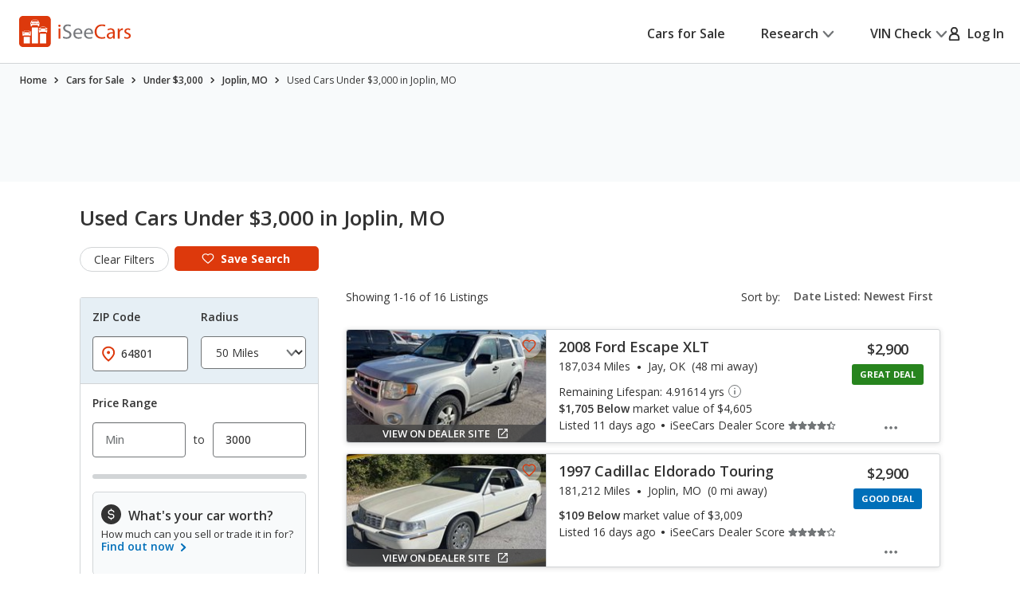

--- FILE ---
content_type: text/css
request_url: https://cdn2.iseecars.com/site/bd915f135bee92330f0c5a8acfc900a562dc5844/v3/css/vdp/vdp-bundle.css
body_size: 7442
content:
@charset "UTF-8";
@import "vdp-banner.css";
@import "vdp-cards.css";
@import "vdp-slider.css";
@import "home-delivery-badge.css";
@import "../price-history-module.css";

.re-fetch-autocheck {
    padding: 1rem 0;
}
.ws-para-text {
    font-size: 16px;
    font-style: normal;
    font-weight: 400;
    line-height: 24px;
}

.ws-text {
    display: flex;
    flex-direction: column;
    max-width: 45rem;
    @media (max-width: 768px) {
        text-align: center;
    }
}

.ws-header-text {
    font-size: 24px;
    font-style: normal;
    font-weight: 400;
    line-height: 42px;
    letter-spacing: -0.48px;
    @media (max-width: 1268px) {
        margin-bottom: 1rem;
        line-height: 32px;
    }
}
.window-sticker-section-body .money-back-badge{
    width: 10.8rem;
    height: 7.5rem;
}
@media (max-width: 768px) {
    .window-sticker-section-body .btn-margin{
        margin-top: 2.8rem;
    }
}
.window-sticker-section-body {
    display: flex;
    column-gap: 3rem;
    flex-wrap: nowrap;
    align-items: center;
    justify-content: space-between;
    padding: 3.4rem 4rem 3.4rem 3.3rem;
    @media (max-width: 768px) {
        flex-direction: column;
        padding: 1.8rem 1.5rem 1.7rem;
    }
    @media (max-width: 1199px) {
        padding: 1.8rem 1.5rem 2rem;
    }
}
a .normal_weight,
button .normal_weight,
.normal_weight {
    font-weight: normal;
}

.main-phone-link .ico-phone{
    margin-bottom: .3rem;
}
.main-phone-link {
    display: block;
    margin: auto;
    width: fit-content;
    padding-top: 1.5rem;
}
/*Google sign-in button*/
.abcRioButton {
    margin: auto;
}

.vdp-custom-description {
    margin-top: 15px;
}

/** truecar: */
.vdp-custom-description-truecar-remote div {
    font-weight: 600;
    text-align: center;
    margin: 10px 0;
}

.vdp-custom-description-truecar-remote .truecar-logo {
    height: 50px;
    width: 50px;
}

.vdp-custom-description-truecar-remote ul {
    list-style: none;
    margin: 0;
}

.inherit-color {
    color: inherit;
}
.form__actions .warning_table {
    margin-bottom: 1.5em;
}

.hidden_slide {
    display: none;
}

/* ------------------------------------------------------------ *\
	Insight
\* ------------------------------------------------------------ */
.insight {
    display: -webkit-box;
    display: -ms-flexbox;
    display: flex;
    -ms-flex-wrap: wrap;
        flex-wrap: wrap;
}
@media (max-width: 767px), screen and (max-width: 812px) and (orientation: landscape) {
    .insight {
      display: block;
    }
}
.insight .insight__aside {
    -webkit-box-flex: 0;
        -ms-flex: 0 0 22.7rem;
            flex: 0 0 22.7rem;
    background: #E6EFF5;
    text-align: center;
    padding: 4.2rem 1rem;
    border-bottom-left-radius: 0.8rem;
    line-height: 1.36;
    font-weight: 600;
    position: relative;
    z-index: 3;
}
.insight .insight__aside .tooltip {
    text-align: left;
    font-weight: normal;
}
@media (max-width: 1199px) {
    .insight .insight__aside {
      -webkit-box-flex: 0;
          -ms-flex: 0 0 20rem;
              flex: 0 0 20rem;
    }
}
@media (max-width: 767px), screen and (max-width: 812px) and (orientation: landscape) {
    .insight .insight__aside {
      display: -webkit-box;
      display: -ms-flexbox;
      display: flex;
      -webkit-box-pack: start;
          -ms-flex-pack: start;
              justify-content: flex-start;
      text-align: left;
      padding: 3.3rem 1.6rem 6.4rem;

        -ms-flex-wrap: nowrap;
          flex-wrap: nowrap;
      border-radius: 0;
      /*overflow: hidden;*/
    }
}
@media (max-width: 767px), screen and (max-width: 812px) and (orientation: landscape) {
    .insight .insight__aside p.desktop_description {
        display: none;
    }
}


.insight .insight__aside h4 {
    font-weight: 600;
    margin-bottom: 1.4rem;
}
.insight .insight__aside .strong_price strong {
    font-weight: 700;
}

@media (max-width: 767px), screen and (max-width: 812px) and (orientation: landscape) {
    .insight .insight__aside .insight_text{
        -webkit-box-ordinal-group: 2;
        -ms-flex-order: 1;
        order: 1;
    }
    .insight .insight__aside h4 {
        margin: 0;
        line-height: 1.36;
        letter-spacing: -0.01em;
    }

    .insight .insight__aside .strong_price h4{
        font-size: 2.4rem;
    }
}

@media (max-width: 767px), screen and (max-width: 812px) and (orientation: landscape) {
    .insight .insight__aside .insight_text{
        font-size: 1.6rem;
        line-height: 1.36;
        margin: 0.6rem 0 0 0.3rem;
        letter-spacing: 0;
    }
}
.insight .insight__icon {
    width: 7rem;
    height: 7rem;
    border-radius: 50%;
    display: -webkit-box;
    display: -ms-flexbox;
    display: flex;
    -webkit-box-align: center;
        -ms-flex-align: center;
            align-items: center;
    -webkit-box-pack: center;
        -ms-flex-pack: center;
            justify-content: center;
    background: #fff;
    margin: 0 auto 1.3rem;
}
@media (max-width: 767px), screen and (max-width: 812px) and (orientation: landscape) {
    .insight .insight__icon {
      -webkit-box-ordinal-group: 1;
          -ms-flex-order: 0;
              order: 0;
      margin: 0.5rem 1.4rem 0 0;
    }
}
.insight .insight__aside-graphic {
    position: absolute;
    bottom: 0;
    left: 50%;
    -webkit-transform: translateX(-50%);
        -ms-transform: translateX(-50%);
            transform: translateX(-50%);
    width: 100%;
    z-index: -1;
}
@media (max-width: 767px), screen and (max-width: 812px) and (orientation: landscape) {
    .insight .insight__aside-graphic {
      bottom: -0.4rem;
      left: calc(50% - 1.9rem);
      text-align: right;
    }
}
.insight .insight__content {
    -webkit-box-flex: 1;
        -ms-flex: 1 1;
            flex: 1 1;
    background: #fff;
    padding: 2.2rem 4rem 2.7rem;
    border-bottom-right-radius: 0.8rem;
}
@media (max-width: 1199px) {
    .insight .insight__content {
      padding: 2rem 1.5rem;
    }
}
.insight .insight__actions {
    border-top: 0.1rem solid #D2D5D7;
    display: -webkit-box;
    display: -ms-flexbox;
    display: flex;
    -ms-flex-wrap: wrap;
        flex-wrap: wrap;
    -webkit-box-align: center;
        -ms-flex-align: center;
            align-items: center;
    padding-top: 2.4rem;
    margin-top: 0.5rem;
}
@media (max-width: 1199px) {
    .insight .insight__actions {
      display: block;
      padding-top: 1.5rem;
    }
}
@media (max-width: 767px), screen and (max-width: 812px) and (orientation: landscape) {
    .insight .insight__actions {
      padding-top: 2.5rem;
      line-height: 1.25;
    }
}
.insight .insight__actions p {
    -webkit-box-flex: 1;
        -ms-flex: 1 1;
            flex: 1 1;
    margin: 0 2rem 0 0;
}
@media (max-width: 1199px) {
    .insight .insight__actions p {
      margin: 0 0 1rem;
    }
}
@media (max-width: 767px), screen and (max-width: 812px) and (orientation: landscape) {
    .insight .insight__actions p {
      margin-bottom: 1.6rem;
    }
}
.insight .insight__actions a {
    /*padding: 0.8rem 1rem;*/
    min-width: 29.3rem;
    font-weight: 600;
}
@media (max-width: 767px), screen and (max-width: 812px) and (orientation: landscape) {
    .insight .insight__actions a {
      min-width: auto;
      width: 100%;
    }
}
/* ------------------------------------------------------------ *\
	List stars
\* ------------------------------------------------------------ */
.list-stars {
    list-style-type: none;
    display: -webkit-box;
    display: -ms-flexbox;
    display: flex;
    -ms-flex-wrap: wrap;
        flex-wrap: wrap;
    -webkit-box-align: center;
        -ms-flex-align: center;
            align-items: center;
}
.list-stars li {
    margin-right: 0.1rem;
}
.list-stars li:last-child {
    margin: 0;
}
/* ------------------------------------------------------------ *\
	List words
\* ------------------------------------------------------------ */
.list-words {
    padding-left: 2rem;
}
@media (max-width: 767px), screen and (max-width: 812px) and (orientation: landscape) {
    .list-words {
      padding: 0 1rem 0 2.4rem;
    }
}
.list-words li {
    padding-left: 3.3rem;
    list-style-type: none;
    position: relative;
}
.list-words li:before {
    content: attr(data-marker);
    display: block;
    font-size: inherit;
    font-weight: 700;
    position: absolute;
    top: 0;
    left: 0;
}
.list-words li + li {
    margin-top: 0.1rem;
}
/* ------------------------------------------------------------ *\
	List
\* ------------------------------------------------------------ */
.list {
    padding-left: 1rem;
}
@media (max-width: 767px), screen and (max-width: 812px) and (orientation: landscape) {
    .list {
      padding-left: 1.3rem;
    }
}
.list li {
    padding-left: 1.9rem;
    list-style-type: none;
    position: relative;
}
@media (max-width: 767px), screen and (max-width: 812px) and (orientation: landscape) {
    .list li {
      padding-left: 2.2rem;
    }
}
.list li:before {
    content: "";
    display: block;
    width: 0.3rem;
    height: 0.3rem;
    border-radius: 50%;
    background: currentColor;
    position: absolute;
    top: 0.9rem;
    left: 1rem;
}
.list li + li {
    margin-top: 0.4rem;
}
@media (max-width: 767px), screen and (max-width: 812px) and (orientation: landscape) {
    .list li + li {
      margin-top: 0.5rem;
    }
}
/* ------------------------------------------------------------ *\
	Main
\* ------------------------------------------------------------ */
.main {
    overflow: hidden;
}
/* ------------------------------------------------------------ *\
	Question
\* ------------------------------------------------------------ */
.question {
    padding-right: 3rem;
    letter-spacing: -0.01em;
}
@media (max-width: 767px), screen and (max-width: 812px) and (orientation: landscape) {
    .question {
      padding-right: 0;
    }
}
.question h5 {
    margin-bottom: 1.6rem;
}
@media (max-width: 767px), screen and (max-width: 812px) and (orientation: landscape) {
    .question h5 {
      margin-bottom: 1.8rem;
    }
}
.question p {
    margin-bottom: 1.8rem;
}
.question p:last-child {
    margin-bottom: 0;
}
.question ul {
    padding-left: 1.9rem;
    font-size: 1.6rem;
}
@media (max-width: 767px), screen and (max-width: 812px) and (orientation: landscape) {
    .question ul {
      padding-left: 2.2rem;
      line-height: 1.46;
    }
}
.question li {
    padding: 0 7rem 0 1.2rem;
    list-style-type: none;
    position: relative;
    letter-spacing: 0;
}
@media (max-width: 767px), screen and (max-width: 812px) and (orientation: landscape) {
    .question li {
      padding: 0 0 0 1.3rem;
    }
}
.question li + li {
    margin-top: 0.5rem;
}
.question li:before {
    content: "";
    display: inline-block;
    width: 0.3rem;
    height: 0.3rem;
    background: #333333;
    border-radius: 50%;
    position: absolute;
    top: 1rem;
    left: 0;
}
/* ------------------------------------------------------------ *\
	Questions
\* ------------------------------------------------------------ */
.questions .questions__item + .questions__item {
    margin-top: 3.4rem;
    padding-top: 3.3rem;
    border-top: 0.1rem solid #D2D5D7;
}
@media (max-width: 767px), screen and (max-width: 812px) and (orientation: landscape) {
    .questions .questions__item + .questions__item {
      margin-top: 2.7rem;
      padding-top: 2.4rem;
    }
}
/* ------------------------------------------------------------ *\
	Savings Counter
\* ------------------------------------------------------------ */
.savings-counter {
    margin-bottom: 3.6rem;
    display: -webkit-box;
    display: -ms-flexbox;
    display: flex;
    -webkit-box-pack: center;
        -ms-flex-pack: center;
            justify-content: center;
    -webkit-box-align: center;
        -ms-flex-align: center;
            align-items: center;
}
@media (max-width: 767px), screen and (max-width: 812px) and (orientation: landscape) {
    .savings-counter {
      margin-bottom: 2.5rem;
    }
}
.savings-counter .savings__sign {
    display: inline-block;
    margin-right: 1rem;
    font-size: 6rem;
    color: #D2D5D7;
}
@media (max-width: 767px), screen and (max-width: 812px) and (orientation: landscape) {
    .savings-counter .savings__sign {
      margin-right: 0.6rem;
      font-size: 3rem;
    }
}
.savings-counter .savings__number {
    -webkit-box-shadow: 0 0.5rem 0.5rem rgba(0, 0, 0, 0.15), 0 0 0.7rem rgba(0, 0, 0, 0.15);
            box-shadow: 0 0.5rem 0.5rem rgba(0, 0, 0, 0.15), 0 0 0.7rem rgba(0, 0, 0, 0.15);
}
.savings-counter .savings__numbers span.savings_number:nth-last-child(3n) {
    margin-left: 2rem;
    position: relative;
}
@media (max-width: 767px), screen and (max-width: 812px) and (orientation: landscape) {
    .savings-counter .savings__numbers span.savings_number:nth-last-child(3n) {
      margin-left: 0.8rem;
    }
}
.savings-counter .savings__numbers span.savings_number:nth-last-child(3n):after {
    content: ",";
    position: absolute;
    left: -1.6rem;
    bottom: 0.9rem;
    font-size: 4rem;
    color: #D2D5D7;
}
@media (max-width: 767px), screen and (max-width: 812px) and (orientation: landscape) {
    .savings-counter .savings__numbers span.savings_number:nth-last-child(3n):after {
      font-size: 2rem;
      left: -0.7rem;
      bottom: 0.5rem;
    }
}
.savings-counter .savings__numbers span.savings_number:first-child {
    margin-left: 0;
}
.savings-counter .savings__numbers span.savings_number:first-child:after {
    display: none;
}
/* ------------------------------------------------------------ *\
	Section Cards
\* ------------------------------------------------------------ */
.section-cards {
    padding: 10rem 0;
    background: #F8FAFB;
    overflow: hidden;
}
@media (max-width: 767px), screen and (max-width: 812px) and (orientation: landscape) {
    .section-cards {
      padding: 4.8rem 0;
    }
}
.section-cards h2 {
    margin-bottom: 4.8rem;
    text-align: center;
}
@media (max-width: 767px), screen and (max-width: 812px) and (orientation: landscape) {
    .section-cards h2 {
      max-width: 85%;
      margin: 0 auto 3.1rem;
    }
}
.section-cards .section__inner--alt {
    padding: 0 0.4rem;
}
@media (max-width: 767px), screen and (max-width: 812px) and (orientation: landscape) {
    .section-cards .section__inner--alt {
      padding: 0;
    }
}
/* ------------------------------------------------------------ *\
	Section FAQ
\* ------------------------------------------------------------ */
.section-faq {
    padding: 5rem 0 10rem;
}
@media (max-width: 767px), screen and (max-width: 812px) and (orientation: landscape) {
    .section-faq {
      padding: 2.4rem 0 4.8rem;
    }
}
.section-faq .section__head {
    margin-bottom: 6.3rem;
    text-align: center;
}
@media (max-width: 767px), screen and (max-width: 812px) and (orientation: landscape) {
    .section-faq .section__head {
      margin-bottom: 3.2rem;
    }
}
.section-faq .section__body {
    margin-bottom: 5.7rem;
}
@media (max-width: 767px), screen and (max-width: 812px) and (orientation: landscape) {
    .section-faq .section__body {
      margin-bottom: 4.3rem;
    }
}
.section-faq .section__actions {
    text-align: center;
}
@media (max-width: 767px), screen and (max-width: 812px) and (orientation: landscape) {
    .section-faq .section__actions a {
      display: block;
    }
}
/* ------------------------------------------------------------ *\
	Section Number
\* ------------------------------------------------------------ */
.section-number {
    padding: 10rem 0;
}
@media (max-width: 767px), screen and (max-width: 812px) and (orientation: landscape) {
    .section-number {
      padding: 5rem 0;
    }
}
.section-number h2 {
    margin-bottom: 1.7rem;
}
@media (max-width: 767px), screen and (max-width: 812px) and (orientation: landscape) {
    .section-number h2 {
      margin-bottom: 3.1rem;
    }
}
.section-number .section__inner {
    margin: 0 auto;
    max-width: 88.5rem;
}
.section-number .section__head {
    margin: 0 auto 6.4rem;
    max-width: 60rem;
    text-align: center;
    letter-spacing: -0.01em;
}
@media (max-width: 767px), screen and (max-width: 812px) and (orientation: landscape) {
    .section-number .section__head {
      margin-bottom: 2.7rem;
      padding: 0 2rem;
    }
}
/* ------------------------------------------------------------ *\
	Section Partners
\* ------------------------------------------------------------ */
.section-partners {
    padding: 2.2rem 0 0.6rem;
    border-bottom: 0.1rem solid rgba(210, 213, 215, 0.5);
}
/* ------------------------------------------------------------ *\
	Section primary
\* ------------------------------------------------------------ */
.section-primary {
    padding: 2.8rem 0 5.5rem;
}
@media (max-width: 767px), screen and (max-width: 812px) and (orientation: landscape) {
    .section-primary {
      padding: 1.5rem 0 3rem;
    }
}
.section-primary .section__inner {
    display: -webkit-box;
    display: -ms-flexbox;
    display: flex;
    -ms-flex-wrap: wrap;
        flex-wrap: wrap;
}
@media (max-width: 1023px) {
    .section-primary .section__inner {
      display: block;
    }
}
@media (max-width: 767px), screen and (max-width: 812px) and (orientation: landscape) {
    .section-primary .section__figure {
      text-align: center;
      margin-bottom: 3.2rem;
    }
}
.section-primary .section__content {
    -webkit-box-flex: 1;
        -ms-flex: 1 1;
            flex: 1 1;
}
@media (max-width: 767px), screen and (max-width: 812px) and (orientation: landscape) {
    .section-primary .section__content {
      display: -webkit-box;
      display: -ms-flexbox;
      display: flex;
      -webkit-box-orient: vertical;
      -webkit-box-direction: normal;
          -ms-flex-flow: column nowrap;
              flex-flow: column nowrap;
    }
}
.section-primary .section__offers,
.section-primary .section__availability {
    margin-bottom: 5.7rem;
}
@media (max-width: 1199px) {
    .section-primary .section__offers,
    .section-primary .section__availability {
      margin-bottom: 3rem;
    }
}

.section-primary .section__insights {
    margin-bottom: 0;
}
.section-primary .section__block {
    margin-bottom: 4.8rem;
}
@media (max-width: 1199px) {
    .section-primary .section__insights,
    .section-primary .section__block {
      margin-bottom: 3.3rem;
    }
}
.section-primary .section__block {
    border-radius: 0.8rem;
    background: #fff;
    border: 0.1rem solid #D2D5D7;
}
.section__block--vehicle-info .section__block-head {
    display: flex;
    /*display: block;*/
}
.section-primary .section__block-head {
    padding: 2.3rem 2.3rem;
    border-bottom: 0.1rem solid rgba(114, 117, 119, 0.26);
}
@media (max-width: 1023px) {
    .section-primary .section__block-head {
      padding: 1.5rem 1.5rem;
    }
}
@media (max-width: 767px), screen and (max-width: 812px) and (orientation: landscape) {
    .section-primary .section__block-head h4 {
      font-size: 2rem;
      line-height: 1.4;
    }
}
.section-primary .section__block-body--flex {
    display: -webkit-box;
    display: -ms-flexbox;
    display: flex;
    -ms-flex-wrap: wrap;
        flex-wrap: wrap;
}
@media (max-width: 767px), screen and (max-width: 812px) and (orientation: landscape) {
    .section-primary .section__block-body--flex {
      display: block;
    }
}
.section-primary .section__block-foot {
    padding: 2.5rem 1.5rem 2.4rem;
    background: #F8FAFB;
    text-align: center;
    border-radius: 0 0 0.8rem 0.8rem;
}
@media (max-width: 767px), screen and (max-width: 812px) and (orientation: landscape) {
    .section-primary .section__block-foot {
      padding: 1.6rem 1.5rem 1.7rem;
    }
}
.section-primary .section__block-foot a {
    font-weight: 600;
}
@media (max-width: 767px), screen and (max-width: 812px) and (orientation: landscape) {
    .section-primary .section__block-foot a {
      white-space: normal;
    }
}
.section-primary .section__value-bug-variations {
    margin-bottom: 4rem;
}
.section-primary .section__block--vehicle-info .section__block-body {
     overflow: hidden;
}
@media (max-width: 767px), screen and (max-width: 812px) and (orientation: landscape) {
    .section-primary .section__block--vehicle-history .section__block-foot {
      padding: 1.3rem 2.5rem;
    }
}

.section-primary .section__block--payment-calculator .section__block-foot {
    font-size: 1.2rem;
    line-height: 1.42;
    text-align: left;
    padding: 1.7rem 1.9rem 1.7rem;
}
@media (max-width: 1399px) {
    .section-primary .section__block--payment-calculator .section__block-foot {
      padding-left: 2.3rem;
    }
}
@media (max-width: 767px), screen and (max-width: 812px) and (orientation: landscape) {
    .section-primary .section__block--payment-calculator .section__block-foot {
      font-size: 1rem;
      line-height: 1.5;
      padding: 1.4rem 1.1rem 0.9rem 1.4rem;
    }
}
.section-primary .section__block--payment-calculator .section__block-foot p {
    margin-bottom: 0;
}
.section-primary .section__block--seller-info .section__block-body {
    padding: 2.6rem 2.4rem 1.3rem;
}
@media (max-width: 1199px) {
    .section-primary .section__block--seller-info .section__block-body {
      padding: 2rem 1.5rem 1rem;
    }
}
@media (max-width: 767px), screen and (max-width: 812px) and (orientation: landscape) {
    .section-primary .section__block--seller-info .section__block-body {
      padding: 3.3rem 1.5rem 3.3rem;
    }
}
.section-primary .section__block--seller-info .section__block-foot {
    background: none;
    padding: 0;
    overflow: hidden;
}
.section-primary .section__block--seller-info .section__cols {
    margin: 0 -2rem;
}
@media (max-width: 1199px) {
    .section-primary .section__block--seller-info .section__cols {
      margin: 0 -1rem;
    }
}
@media (max-width: 767px), screen and (max-width: 812px) and (orientation: landscape) {
    .section-primary .section__block--seller-info .section__cols {
      margin: 0;
    }
}
.section-primary .section__block--seller-info .section__col {
    padding: 0 2rem;
}
@media (max-width: 1199px) {
    .section-primary .section__block--seller-info .section__col {
      padding: 0 1rem;
    }
}
@media (max-width: 767px), screen and (max-width: 812px) and (orientation: landscape) {
    .section-primary .section__block--seller-info .section__col {
      border-bottom: 0.1rem solid #D2D5D7;
      padding: 0 0 3.3rem;
      margin-bottom: 3.3rem;
      -webkit-box-flex: 0;
          -ms-flex: 0 0 100%;
              flex: 0 0 100%;
      max-width: 100%;
    }
}
@media (max-width: 767px), screen and (max-width: 812px) and (orientation: landscape) {
    .section-primary .section__block--seller-info .section__col:last-child {
      margin-bottom: 0;
      padding-bottom: 0;
      border-bottom: 0;
    }
}
.section-primary .section__directions {
    font-size: 1.4rem;
    line-height: 1.43;
}
.section-primary .section__directions h5 {
    font-size: 1.8rem;
    line-height: 1.33;
    letter-spacing: 0;
    font-weight: 700;
    margin-bottom: 0.9rem;
}
@media (max-width: 767px), screen and (max-width: 812px) and (orientation: landscape) {
    .section-primary .section__directions h5 {
      font-size: 1.6rem;
      line-height: 1.5;
      margin-bottom: 0.4rem;
    }
}
.section-primary .section__directions .lnk,
.section-primary .section__directions a {
    font-weight: 600;
    margin-bottom: 1.3rem;
    display: inline-block;
}
.section-primary .section__directions .lnk svg,
.section-primary .section__directions a svg {
    margin-right: 0.7rem;
}
.section-primary .section__info {
    padding-top: 0.6rem;
}
.section-primary .section__info p {
    margin-bottom: 1.6rem;
}
.section-primary .section__info-image {
    margin-bottom: 1.5rem;
}
.section-primary .section__info-list-checks {
    list-style-type: none;
    font-size: 1.4rem;
    line-height: 1.43;
    margin-left: -0.3rem;
    margin-bottom: 3.2rem;
}
@media (max-width: 767px), screen and (max-width: 812px) and (orientation: landscape) {
    .section-primary .section__info-list-checks {
      margin: 0 0 1.3rem;
    }
}
.section-primary .section__info-list-checks li {
    position: relative;
    padding-left: 2.4rem;
    margin-bottom: 0.8rem;
}
.section-primary .section__info-list-checks li:last-child {
    margin: 0;
}
.section-primary .section__info-list-checks li:before {
    content: "";
    position: absolute;
    top: 0;
    left: 0;
    width: 1.8rem;
    height: 1.8rem;
    background-image: url(../../images/icons/ico-check-orange.svg);
    background-size: cover;
    background-position: 50%;
}
.section-primary .section__info-list-actions {
    font-size: 1.4rem;
    line-height: 1.71;
    font-weight: 600;
    list-style-type: none;
}
.section-primary .section__info-list-actions li {
    position: relative;
    padding-left: 2rem;
    margin-bottom: 1.1rem;
}
.section-primary .section__info-list-actions li:last-child {
    margin: 0;
}
.section-primary .section__info-list-actions li:before {
    content: "";
    position: absolute;
    top: 0.9rem;
    left: 0.4rem;
    width: 0.6rem;
    height: 0.6rem;
    background: #ACAEAF;
    border-radius: 50%;
}
.section-primary .section__info-list-actions a {
    font-weight: 600;
}
.section-primary .section__widgets-history {
    max-width: 80.6rem;
    margin: 0 auto;
    padding: 3rem 0.7rem 3.3rem 0;
}
@media (max-width: 1199px) {
    .section-primary .section__widgets-history {
      padding: 2rem 1rem;
    }
}
@media (max-width: 767px), screen and (max-width: 812px) and (orientation: landscape) {
    .section-primary .section__widgets-history {
      padding: 2.9rem 1rem 2.6rem;
    }
}
.section-primary .section__advert {
    text-align: center;
    margin-bottom: 4.8rem;
}
.section-primary .section__lists-features {
    display: -webkit-box;
    display: -ms-flexbox;
    display: flex;
    -ms-flex-wrap: wrap;
        flex-wrap: wrap;
    padding: 2.4rem 3.7rem 3rem 2.4rem;
}
@media (max-width: 1199px) {
    .section-primary .section__lists-features {
      padding: 1.5rem 2rem;
    }
}
@media (max-width: 767px), screen and (max-width: 812px) and (orientation: landscape) {
    .section-primary .section__lists-features {
      font-size: 1.4rem;
      line-height: 1.57;
      padding: 2rem 1.4rem 3.1rem;
      margin-bottom: -2.3rem;
    }
}
.section-primary .section__list-features {
    -webkit-box-flex: 0;
        -ms-flex: 0 0 25%;
            flex: 0 0 25%;
}
@media (max-width: 767px), screen and (max-width: 812px) and (orientation: landscape) {
    .section-primary .section__list-features {
      -webkit-box-flex: 0;
          -ms-flex: 0 0 50%;
              flex: 0 0 50%;
      margin-bottom: 2.3rem;
    }
}
.section-primary .section__list-features ul {
    list-style-type: none;
}
.section-primary .section__list-features li {
    padding-left: 1.1rem;
    position: relative;
}
.section-primary .section__list-features li:after {
    /*unicode for bullet character (&bull doesn't work with `content`) */
    content: "\002022";
    position: absolute;
    top: 0;
    left: 0;
}
.section-primary .section__list-features h4 {
    font-size: 1.6rem;
    line-height: 1.5;
    letter-spacing: -0.01em;
    font-weight: 600;
}
@media (max-width: 767px), screen and (max-width: 812px) and (orientation: landscape) {
    .section-primary .section__list-features h4 {
      font-size: 1.4rem;
      line-height: 1.14;
      font-weight: 700;
      letter-spacing: 0;
    }
}
.section-primary .section__directions address {
    display: block;
    line-height: 1.43;
}
.section-primary .section__directions address span{
    display: block;
}
.section-primary .section__directions address span+span {
    margin-top: 1.8rem;
}

@media (max-width: 767px), screen and (max-width: 812px) and (orientation: landscape) {
    .section-primary .section__offers {
      margin-bottom: 3.3rem;
    }
}
.section-primary .section__aside {
    -webkit-box-flex: 0;
        -ms-flex: 0 0 30.3rem;
            flex: 0 0 30.3rem;
    margin-left: 8.1rem;
    padding-top: 0.3rem;
}
@media (max-width: 1399px) {
    .section-primary .section__aside {
      margin-left: 3rem;
    }
}
@media (max-width: 1199px) {
    .section-primary .section__aside {
      max-width: 25rem;
    }
}
@media (max-width: 1023px) {
    .section-primary .section__aside {
      display: none;
    }
}
.section-primary .section__aside img + img {
    margin-top: 2.5rem;
}
/* ------------------------------------------------------------ *\
	Section product info
\* ------------------------------------------------------------ */
.section-product-info {
    padding: 3.2rem 0 0;
    position: relative;
}
@media (max-width: 1023px) {
    .section-product-info {
      padding: 0;
    }
}
@media (max-width: 1023px) {
    .section-product-info .section__inner {
      display: -webkit-box;
      display: -ms-flexbox;
      display: flex;
      -webkit-box-orient: vertical;
      -webkit-box-direction: normal;
          -ms-flex-flow: column nowrap;
              flex-flow: column nowrap;
    }
}
.section-product-info .section__sticky-header {
    position: fixed;
    top: 0;
    left: 0;
    right: 0;
    z-index: 15;
    background: #fff;
    border-bottom: 0.1rem solid #D2D5D7;
    padding: 1rem 0 0.9rem;
    -webkit-transition: opacity 0.4s, visibility 0.4s, -webkit-transform 0.4s;
    transition: opacity 0.4s, visibility 0.4s, -webkit-transform 0.4s;
    -o-transition: opacity 0.4s, visibility 0.4s, transform 0.4s;
    transition: opacity 0.4s, visibility 0.4s, transform 0.4s;
    transition: opacity 0.4s, visibility 0.4s, transform 0.4s, -webkit-transform 0.4s;
    -webkit-transform: translateY(-100%);
        -ms-transform: translateY(-100%);
            transform: translateY(-100%);
    opacity: 0;
    visibility: hidden;
}
@media (max-width: 1023px) {
    .section-product-info .section__sticky-header {
      display: none;
    }
}
.section-product-info .section__sticky-header.is-visible {
    -webkit-transform: translateY(0%);
        -ms-transform: translateY(0%);
            transform: translateY(0%);
    opacity: 1;
    visibility: visible;
}
.section-product-info .section__sticky-header.is-bottom {
    position: absolute;
    bottom: 0;
    top: auto;
}
.section-product-info .section__sticky-header-inner {
    display: -webkit-box;
    display: -ms-flexbox;
    display: flex;
    -ms-flex-wrap: wrap;
        flex-wrap: wrap;
    -webkit-box-align: center;
        -ms-flex-align: center;
            align-items: center;
    -webkit-box-pack: justify;
        -ms-flex-pack: justify;
            justify-content: space-between;
    padding-right: 0.7rem;
}
@media (max-width: 1023px) {
    .section-product-info .section__sticky-header-inner {
      padding-right: 0;
    }
}
.section-product-info .section__sticky-header-inner h4 {
    font-weight: 400;
    letter-spacing: -0.02em;
    margin: 0 10.3rem 0 0;
    -webkit-box-flex: 1;
        -ms-flex: 1 1;
            flex: 1 1;
    white-space: nowrap;
    overflow: hidden;
    -o-text-overflow: ellipsis;
       text-overflow: ellipsis;
}
@media (max-width: 1199px) {
    .section-product-info .section__sticky-header-inner h4 {
      margin-right: 4rem;
    }
}
@media (max-width: 1023px) {
    .section-product-info .section__sticky-header-inner h4 {
      font-size: 2rem;
      margin-right: 2rem;
    }
}


.section-product-info .section__sticky-header-info {
    display: -webkit-box;
    display: -ms-flexbox;
    display: flex;
    -ms-flex-wrap: wrap;
        flex-wrap: wrap;
    -webkit-box-align: center;
        -ms-flex-align: center;
            align-items: center;
    -webkit-box-pack: justify;
        -ms-flex-pack: justify;
            justify-content: space-between;
}
.section-product-info .section__sticky-header-info a + a {
    margin-left: 1.8rem;
}
@media (max-width: 1023px) {
    .section-product-info .section__sticky-header-info a.heart {
      display: none;
    }
}
.section-product-info .section__head {
    display: -webkit-box;
    display: -ms-flexbox;
    display: flex;
    -ms-flex-wrap: wrap;
        flex-wrap: wrap;
    -webkit-box-pack: justify;
        -ms-flex-pack: justify;
            justify-content: space-between;
    margin-bottom: 4rem;
}
@media (max-width: 1023px) {
    .section-product-info .section__head {
      margin: 0.8rem 0 0;
      -webkit-box-ordinal-group: 2;
          -ms-flex-order: 1;
              order: 1;
      -webkit-box-orient: vertical;
      -webkit-box-direction: normal;
          -ms-flex-flow: column nowrap;
              flex-flow: column nowrap;
    }
}
.section-product-info .section__head-text {
    -webkit-box-flex: 0;
    -ms-flex-positive: 0;
    flex-grow: 0;
    -ms-flex-negative: 0;
    flex-shrink: 0;
    -ms-flex-preferred-size: calc(100% - 600px);
    flex-basis: calc(100% - 600px);
}
@media (max-width: 1023px) {
    .section-product-info .section__head-text {
      -webkit-box-ordinal-group: 2;
          -ms-flex-order: 1;
              order: 1;
      -webkit-box-flex: 0;
          -ms-flex: 0 0 100%;
              flex: 0 0 100%;
    }
}
.section-product-info .section__head-text h2 {
    letter-spacing: -0.01em;
    margin-bottom: 0;
}
@media (max-width: 767px), screen and (max-width: 812px) and (orientation: landscape) {
    .section-product-info .section__head-text h2 {
      font-size: 2rem;
      /*line-height: 1.65;*/
      line-height: 1.4;
      font-weight: 600;
      letter-spacing: 0;
    }
}
.section-product-info .section__head-actions {
    margin-top: 3rem;
    display: none;
    @media (max-width: 1023px) {
        display: block;
        p {
          display: block;
          margin-top: 1.6rem;
        }
    }
}
.section-product-info .section__list-info {
    list-style-type: none;
    font-size: 1.8rem;
    line-height: 1.4;
    margin: 0;
}
@media (max-width: 767px), screen and (max-width: 812px) and (orientation: landscape) {
    .section-product-info .section__list-info {
      font-size: 1.4rem;
      line-height: 1.56;
    }
}
.section-product-info .section__list-info li {
    display: -webkit-box;
    display: -ms-flexbox;
    display: flex;
    -webkit-box-align: center;
        -ms-flex-align: center;
            align-items: center;
}
@media (max-width: 1023px) {
    .section-product-info .section__list-info a {
      display: none;
    }
}
.section-product-info .section__head-info {
    display: none;
}
@media (max-width: 767px), screen and (max-width: 812px) and (orientation: landscape) {
    .section-product-info .section__head-info {
      display: block;
    }
}
.section-product-info .section__head-info {
    display: -webkit-box;
    display: -ms-flexbox;
    display: flex;
    -ms-flex-wrap: wrap;
        flex-wrap: wrap;
    -webkit-box-align: start;
        -ms-flex-align: start;
            align-items: flex-start;
}
.section-product-info .section__insights {
    min-width: 31rem;
    border-radius: 0.8rem;
    border: 0.1rem solid #D2D5D7;
    position: relative;
    margin: 1rem 0 0 3.3rem;
    font-size: 1.4rem;
    line-height: 1.43;
    padding: 1.5rem 2.4rem 1.7rem;
}
@media (max-width: 1199px) {
    .section-product-info .section__insights {
      min-width: 30rem;
      margin-left: 2rem;
    }
}
@media (max-width: 1023px) {
    .section-product-info .section__insights {
      display: none;
    }
}
.section-product-info .section__insights h6 {
    margin-bottom: 0.5rem;
}
.section-product-info .section__insights-image {
    position: absolute;
    top: 0;
    right: 2rem;
    -webkit-transform: translateY(-50%);
        -ms-transform: translateY(-50%);
            transform: translateY(-50%);
    background: #fff;
    padding: 0 0.7rem 0.9rem;
}
.section-product-info .section__photo {
    display: -webkit-box;
    display: -ms-flexbox;
    display: flex;
    -webkit-box-pack: justify;
        -ms-flex-pack: justify;
            justify-content: space-between;
}
@media (max-width: 1023px) {
    .section-product-info .section__photo {
      display: block;
      -webkit-box-ordinal-group: 1;
          -ms-flex-order: 0;
              order: 0;
      margin: 0 -2rem;
    }
}
.section-product-info .section__sliders {
    -webkit-box-flex: 0;
        -ms-flex: 0 0 55.2%;
            flex: 0 0 55.2%;
    max-width: 55.2%;
    margin-right: 2.7rem;
}
@media (max-width: 1399px) {
    .section-product-info .section__sliders {
      -webkit-box-flex: 0;
          -ms-flex: 0 0 50%;
              flex: 0 0 50%;
      max-width: 50%;
      margin-right: 2rem;
    }
}
@media (max-width: 1023px) {
    .section-product-info .section__sliders {
      max-width: none;
      margin: 0;
    }
}

.section-product-info .section__sliders_min_height {
    min-height: 150px;
}
@media (min-width: 500px) {
    .section-product-info .section__sliders_min_height {
      min-height: 250px;
    }
}
@media (min-width: 600px) {
    .section-product-info .section__sliders_min_height {
      min-height: 350px;
    }
}
@media (min-width: 700px) {
    .section-product-info .section__sliders_min_height {
      min-height: 400px;
    }
}

.section-product-info .section__availability {
    -webkit-box-flex: 1;
        -ms-flex: 1 1;
            flex: 1 1;
}
@media (max-width: 1023px) {
    .section-product-info .section__availability {
      display: none;
    }
}
/* ------------------------------------------------------------ *\
	Section recently viewed
\* ------------------------------------------------------------ */
.section-recently-viewed {
    padding: 6.1rem 0 5.5rem;
}
@media (max-width: 767px), screen and (max-width: 812px) and (orientation: landscape) {
    .section-recently-viewed {
      padding: 2.1rem 0 2.7rem;
    }
}
.section-recently-viewed .section__head {
    margin-bottom: 3.3rem;
}
@media (max-width: 767px), screen and (max-width: 812px) and (orientation: landscape) {
    .section-recently-viewed .section__head {
      margin-bottom: 2.9rem;
    }
}
.section-recently-viewed .section__head h4 {
    letter-spacing: -0.01em;
}
@media (max-width: 767px), screen and (max-width: 812px) and (orientation: landscape) {
    .section-recently-viewed .section__head h4 {
      font-size: 2rem;
      line-height: 1.5;
    }
}
/* ------------------------------------------------------------ *\
	Section related products
\* ------------------------------------------------------------ */
.section-related-products {
    padding: 4.5rem 0;
}
@media (max-width: 767px), screen and (max-width: 812px) and (orientation: landscape) {
    .section-related-products {
      padding: 2.2rem 0 2.8rem;
    }
}
.section-related-products .section__related-products + .section__related-products {
    margin-top: 7rem;
}
@media (max-width: 1199px) {
    .section-related-products .section__related-products + .section__related-products {
      margin-top: 3.5rem;
    }
}
@media (max-width: 767px), screen and (max-width: 812px) and (orientation: landscape) {
    .section-related-products .section__related-products + .section__related-products {
      margin-top: 3.2rem;
    }
}
.section-related-products .section__related-products + .section__disclaimer {
    margin-top: 8.5rem;
}
@media (max-width: 1199px) {
    .section-related-products .section__related-products + .section__disclaimer {
      margin-top: 6rem;
    }
}
.section-related-products .section__related-products-head {
    display: -webkit-box;
    display: -ms-flexbox;
    display: flex;
    -ms-flex-wrap: wrap;
        flex-wrap: wrap;
    -webkit-box-align: end;
        -ms-flex-align: end;
            align-items: flex-end;
    margin-bottom: 3.1rem;
}
@media (max-width: 767px), screen and (max-width: 812px) and (orientation: landscape) {
    .section-related-products .section__related-products-head {
      display: block;
      margin-bottom: 1.6rem;
    }
}
.section-related-products .section__related-products-head h4 {
    letter-spacing: -0.01em;
    margin: 0 2.3rem 0 0;
}
@media (max-width: 767px), screen and (max-width: 812px) and (orientation: landscape) {
    .section-related-products .section__related-products-head h4 {
      font-size: 2rem;
      line-height: 1.4;
      letter-spacing: 0;
      margin: 0 0 0.3rem;
    }
}
.section-related-products .section__related-products-head a svg {
    margin-left: 0.6rem;
}
/* ------------------------------------------------------------ *\
	Section Savings
\* ------------------------------------------------------------ */
.section-savings {
    padding: 7rem 0 5rem;
}
@media (max-width: 767px), screen and (max-width: 812px) and (orientation: landscape) {
    .section-savings {
      padding: 4.8rem 0 2.4rem;
    }
}
.section-savings h2 {
    margin-bottom: 1rem;
}
@media (max-width: 767px), screen and (max-width: 812px) and (orientation: landscape) {
    .section-savings h2 {
      margin-bottom: 3rem;
    }
}
.section-savings h5 {
    font-weight: 400;
}
@media (max-width: 767px), screen and (max-width: 812px) and (orientation: landscape) {
    .section-savings h5 {
      font-size: 1.6rem;
    }
}
.section-savings .section__head {
    margin-bottom: 4.8rem;
    text-align: center;
}
@media (max-width: 767px), screen and (max-width: 812px) and (orientation: landscape) {
    .section-savings .section__head {
      margin-bottom: 3.3rem;
    }
}
/* ------------------------------------------------------------ *\
	Section secondary
\* ------------------------------------------------------------ */
.section-secondary {
    padding: 6.7rem 0;
}
@media (max-width: 767px), screen and (max-width: 812px) and (orientation: landscape) {
    .section-secondary {
      padding: 2rem 0;
    }
}
.section-secondary .section__head {
    margin-bottom: 7rem;
}
@media (max-width: 767px), screen and (max-width: 812px) and (orientation: landscape) {
    .section-secondary .section__head {
      margin-bottom: 4.7rem;
    }
}
.section-secondary .section__head-inner {
    display: -webkit-box;
    display: -ms-flexbox;
    display: flex;
    -ms-flex-wrap: wrap;
        flex-wrap: wrap;
    -webkit-box-align: center;
        -ms-flex-align: center;
            align-items: center;
    -webkit-box-pack: justify;
        -ms-flex-pack: justify;
            justify-content: space-between;
    padding: 0 0.8rem 0 0.1rem;
    margin-bottom: 4rem;
}
@media (max-width: 767px), screen and (max-width: 812px) and (orientation: landscape) {
    .section-secondary .section__head-inner {
      padding: 0;
      margin-bottom: 2rem;
    }
}
.section-secondary .section__head-inner h4 {
    letter-spacing: -0.01em;
    margin: 0 0 0.6rem 0;
}
@media (max-width: 767px), screen and (max-width: 812px) and (orientation: landscape) {
    .section-secondary .section__head-inner h4 {
      font-size: 2rem;
      line-height: 1.5;
      margin-top: 0.3rem;
    }
}
.section-secondary .section__info-message {
    background: #E6EFF5;
    text-align: center;
    font-size: 1.4rem;
    line-height: 1.43;
    position: relative;
    padding: 1.4rem 8.5rem 1.4rem 2rem;
    display: -webkit-box;
    display: -ms-flexbox;
    display: flex;
    -ms-flex-wrap: wrap;
        flex-wrap: wrap;
    -webkit-box-align: center;
        -ms-flex-align: center;
            align-items: center;
    -webkit-box-pack: center;
        -ms-flex-pack: center;
            justify-content: center;
}
@media (max-width: 767px), screen and (max-width: 812px) and (orientation: landscape) {
    .section-secondary .section__info-message {
      padding: 0.5rem 2rem 0.5rem 1.7rem;
    }
}
.section-secondary .section__info-message > img ,
.section-secondary .section__info-message > svg {
    max-width: 2.2rem;
    margin-right: 1.3rem;
}
@media (max-width: 767px), screen and (max-width: 812px) and (orientation: landscape) {
    .section-secondary .section__info-message > img ,
    .section-secondary .section__info-message > svg {
      margin-right: 0;
    }
}
.section-secondary .section__info-message p {
    margin: 0;
}
@media (max-width: 767px), screen and (max-width: 812px) and (orientation: landscape) {
    .section-secondary .section__info-message p {
      -webkit-box-flex: 1;
          -ms-flex: 1 1;
              flex: 1 1;
      max-width: 59%;
      margin: 0 auto;
    }
}
.section-secondary .section__info-message-close {
    position: absolute;
    top: 50%;
    right: 2.2rem;
    -webkit-transform: translateY(-50%);
        -ms-transform: translateY(-50%);
            transform: translateY(-50%);
    display: inline-block;
    text-decoration: none;
    line-height: 0;
}
@media (max-width: 767px), screen and (max-width: 812px) and (orientation: landscape) {
    .section-secondary .section__info-message-close {
      position: static;
      -webkit-transform: none;
          -ms-transform: none;
              transform: none;
      margin-left: 1.9rem;
    }
}
.section-secondary .section__info-message-close:focus-visible:after {
    opacity: 1;
    visibility: visible;
}
.section-secondary .section__info-message-close:after {
    content: "";
    position: absolute;
    top: -0.4rem;
    left: -0.4rem;
    right: -0.4rem;
    bottom: -0.4rem;
    border: 0.2rem solid currentColor;
    opacity: 0;
    visibility: hidden;
    -webkit-transition: opacity 0.4s, visibility 0.4s;
    -o-transition: opacity 0.4s, visibility 0.4s;
    transition: opacity 0.4s, visibility 0.4s;
}
.section-secondary .section__info-message + .section__message-board {
    margin-top: 6rem;
}
@media (max-width: 767px), screen and (max-width: 812px) and (orientation: landscape) {
    .section-secondary .section__info-message + .section__message-board {
      margin-top: 2rem;
    }
}
.section-secondary .section__message-board {
    max-width: 109.3rem;
    margin: 0 auto;
    border: 0.1rem solid #D2D5D7;
    border-radius: 0.8rem;
    font-size: 1.8rem;
    line-height: 1.56;
    letter-spacing: -0.01em;
    text-align: center;
    padding: 2.9rem 1.5rem;
}
@media (max-width: 767px), screen and (max-width: 812px) and (orientation: landscape) {
    .section-secondary .section__message-board {
      font-size: 1.6rem;
      line-height: 1.85;
      padding: 1.9rem 1.5rem 1.8rem;
    }
}
@media (max-width: 374px) {
    .section-secondary .section__message-board {
      font-size: 1.4rem;
    }
}
@media (max-width: 767px), screen and (max-width: 812px) and (orientation: landscape) {
    .section-secondary .section__message-board p {
      display: -webkit-box;
      display: -ms-flexbox;
      display: flex;
      -webkit-box-orient: vertical;
      -webkit-box-direction: normal;
          -ms-flex-flow: column nowrap;
              flex-flow: column nowrap;
      -webkit-box-pack: center;
          -ms-flex-pack: center;
              justify-content: center;
      -webkit-box-align: center;
          -ms-flex-align: center;
              align-items: center;
    }
}
.section-secondary .section__message-board a {
    text-decoration: none;
    display: -webkit-inline-box;
    display: -ms-inline-flexbox;
    display: inline-flex;
    -webkit-box-align: center;
        -ms-flex-align: center;
            align-items: center;
    font-weight: 600;
    color: #006FB9;
    margin-left: 0.7rem;
}
.section-secondary .section__message-board a svg {
    width: 0.8rem;
    height: 1.2rem;
    margin: 0.4rem 0 0 1rem;
}
.section-secondary .section__message-board-text {
    -webkit-box-flex: 1;
        -ms-flex: 1 1;
            flex: 1 1;
}
.section-secondary .section__message-board-info {
    background: #F8FAFB;
    padding: 3.8rem 6rem 3.4rem 7.3rem;
    font-size: 1.6rem;
    line-height: 1.75;
    letter-spacing: -0.01em;
}
@media (max-width: 1023px) {
    .section-secondary .section__message-board-info {
      padding: 2.5rem 2rem;
    }
}
.section-secondary .section__message-board--alt {
    padding: 0;
    overflow: hidden;
    display: -webkit-box;
    display: -ms-flexbox;
    display: flex;
    -ms-flex-wrap: wrap;
        flex-wrap: wrap;
    -webkit-box-align: center;
        -ms-flex-align: center;
            align-items: center;
    text-align: left;
}
@media (max-width: 767px), screen and (max-width: 812px) and (orientation: landscape) {
    .section-secondary .section__message-board--alt {
      display: block;
      text-align: center;
    }
}
.section-secondary .section__message-board--alt .section__message-board-text {
    display: -webkit-box;
    display: -ms-flexbox;
    display: flex;
    -ms-flex-wrap: wrap;
        flex-wrap: wrap;
    -webkit-box-pack: center;
        -ms-flex-pack: center;
            justify-content: center;
    padding: 0 2rem;
}
@media (max-width: 767px), screen and (max-width: 812px) and (orientation: landscape) {
    .section-secondary .section__message-board--alt .section__message-board-text {
      padding: 2rem 0.5rem 1.8rem;
    }
}
.section-secondary .section__message-board--alt .section__message-board-text p {
    display: -webkit-box;
    display: -ms-flexbox;
    display: flex;
    -webkit-box-orient: vertical;
    -webkit-box-direction: normal;
        -ms-flex-flow: column nowrap;
            flex-flow: column nowrap;
    -webkit-box-pack: center;
        -ms-flex-pack: center;
            justify-content: center;
    -webkit-box-align: start;
        -ms-flex-align: start;
            align-items: flex-start;
}
@media (max-width: 767px), screen and (max-width: 812px) and (orientation: landscape) {
    .section-secondary .section__message-board--alt .section__message-board-text p {
      -webkit-box-align: center;
          -ms-flex-align: center;
              align-items: center;
    }
}
.section-secondary .section__message-board--alt .section__message-board-text a {
    margin: 0.9rem 0 0;
}
@media (max-width: 767px), screen and (max-width: 812px) and (orientation: landscape) {
    .section-secondary .section__message-board--alt .section__message-board-text a {
      margin: 0;
    }
}
.section-secondary .section__message-board--alt .section__message-board-info {
    max-width: 50.5%;
}
@media (max-width: 767px), screen and (max-width: 812px) and (orientation: landscape) {
    .section-secondary .section__message-board--alt .section__message-board-info {
      max-width: none;
      font-size: 1.4rem;
      line-height: 1.43;
      padding: 2.1rem 2rem;
    }
}
/*  Section secondary size1 */
.section-secondary--size1 {
    padding: 7rem 0;
}
@media (max-width: 767px), screen and (max-width: 812px) and (orientation: landscape) {
    .section-secondary--size1 {
      padding: 2.1rem 0;
    }
}
@media (max-width: 767px), screen and (max-width: 812px) and (orientation: landscape) {
    .section-secondary--size1 .section__head {
      display: -webkit-box;
      display: -ms-flexbox;
      display: flex;
      -ms-flex-wrap: wrap;
          flex-wrap: wrap;
      margin-bottom: 3.8rem;
    }
}
.section-secondary--size1 .section__head-inner {
    margin-bottom: 4.5rem;
}
@media (max-width: 767px), screen and (max-width: 812px) and (orientation: landscape) {
    .section-secondary--size1 .section__head-inner {
      display: contents;
    }
}
.section-secondary--size1 .section__head-inner h4 {
    margin: 0;
}
@media (max-width: 767px), screen and (max-width: 812px) and (orientation: landscape) {
    .section-secondary--size1 .section__head-inner h4 {
      -webkit-box-flex: 0;
          -ms-flex: 0 0 100%;
              flex: 0 0 100%;
      -webkit-box-ordinal-group: 1;
          -ms-flex-order: 0;
              order: 0;
      margin-bottom: 2rem;
    }
}
@media (max-width: 767px), screen and (max-width: 812px) and (orientation: landscape) {
    .section-secondary--size1 .section__sort {
      -webkit-box-ordinal-group: 3;
          -ms-flex-order: 2;
              order: 2;
    }
}
@media (max-width: 767px), screen and (max-width: 812px) and (orientation: landscape) {
    .section-secondary--size1 .section__info-message {
      -webkit-box-ordinal-group: 2;
          -ms-flex-order: 1;
              order: 1;
      -webkit-box-flex: 0;
          -ms-flex: 0 0 100%;
              flex: 0 0 100%;
      margin-bottom: 1.8rem;
    }
}
@media (max-width: 767px), screen and (max-width: 812px) and (orientation: landscape) {
    .section-secondary--size1 .section__info-message p {
      max-width: 75%;
    }
}
@media (max-width: 767px), screen and (max-width: 812px) and (orientation: landscape) {
    .section-secondary--size1 .section__message-board {
      -webkit-box-ordinal-group: 4;
          -ms-flex-order: 3;
              order: 3;
      -webkit-box-flex: 0;
          -ms-flex: 0 0 100%;
              flex: 0 0 100%;
    }
}
.section-secondary--size1 .section__info-message + .section__message-board {
    margin-top: 7rem;
}
@media (max-width: 767px), screen and (max-width: 812px) and (orientation: landscape) {
    .section-secondary--size1 .section__info-message + .section__message-board {
      margin-top: 2.5rem;
    }
}
/*  Section secondary size2  */
.section-secondary--size2 {
    padding: 7.2rem 0 3.7rem;
}
@media (max-width: 767px), screen and (max-width: 812px) and (orientation: landscape) {
    .section-secondary--size2 {
      padding: 3.1rem 0 2.2rem;
    }
}
@media (max-width: 767px), screen and (max-width: 812px) and (orientation: landscape) {
    .section-secondary--size2 .section__head {
      display: -webkit-box;
      display: -ms-flexbox;
      display: flex;
      -ms-flex-wrap: wrap;
          flex-wrap: wrap;
      margin-bottom: 1.6rem;
    }
}
.section-secondary--size2 .section__head-inner {
    margin-bottom: 6.3rem;
}
@media (max-width: 767px), screen and (max-width: 812px) and (orientation: landscape) {
    .section-secondary--size2 .section__head-inner {
      display: contents;
      margin: 0;
    }
}
@media (max-width: 767px), screen and (max-width: 812px) and (orientation: landscape) {
    .section-secondary--size2 .section__head-inner h4 {
      -webkit-box-ordinal-group: 1;
          -ms-flex-order: 0;
              order: 0;
      margin: 0 0 2.9rem;
    }
}
@media (max-width: 767px), screen and (max-width: 812px) and (orientation: landscape) {
    .section-secondary--size2 .section__head-inner .link3 {
      -webkit-box-ordinal-group: 3;
          -ms-flex-order: 2;
              order: 2;
    }
}
@media (max-width: 767px), screen and (max-width: 812px) and (orientation: landscape) {
    .section-secondary--size2 .section__message-board {
      -webkit-box-ordinal-group: 2;
          -ms-flex-order: 1;
              order: 1;
      -webkit-box-flex: 0;
          -ms-flex: 0 0 100%;
              flex: 0 0 100%;
      margin-bottom: 4rem;
    }
}
/*  Section secondary recent searches  */
.section-secondary--recent-searches {
    padding: 6.1rem 0 2.6rem;
}
@media (max-width: 767px), screen and (max-width: 812px) and (orientation: landscape) {
    .section-secondary--recent-searches {
      padding: 2.4rem 0 2rem;
    }
}
.section-secondary--recent-searches .section__head {
    margin-bottom: 2.3rem;
}
@media (max-width: 767px), screen and (max-width: 812px) and (orientation: landscape) {
    .section-secondary--recent-searches .section__head {
      margin-bottom: 1.9rem;
    }
}
.section-secondary--recent-searches .section__head h4 {
    font-weight: 600;
    letter-spacing: -0.01em;
}
@media (max-width: 767px), screen and (max-width: 812px) and (orientation: landscape) {
    .section-secondary--recent-searches .section__head h4 {
      font-size: 2rem;
      line-height: 1.5;
    }
}
/* ------------------------------------------------------------ *\
	Section settings
\* ------------------------------------------------------------ */
.section-settings {
    padding: 5rem 0 8.3rem;
}
@media (max-width: 767px), screen and (max-width: 812px) and (orientation: landscape) {
    .section-settings {
      padding: 1.1rem 0 2.9rem;
    }
}
.section-settings .section__head {
    margin-bottom: 2.5rem;
}
@media (max-width: 767px), screen and (max-width: 812px) and (orientation: landscape) {
    .section-settings .section__head {
      margin-bottom: 2.2rem;
    }
}
@media (max-width: 767px), screen and (max-width: 812px) and (orientation: landscape) {
    .section-settings .section__head h4 {
      font-size: 2rem;
      line-height: 1.5;
    }
}
/* ------------------------------------------------------------ *\
	Section small
\* ------------------------------------------------------------ */
.section-small {
    line-height: 1.35;
    text-align: center;
    background: #E6EFF5;
    padding: 2.8rem 0rem 2.5rem;
}
@media (max-width: 767px), screen and (max-width: 812px) and (orientation: landscape) {
    .section-small {
      padding: 1.5rem 0;
    }
}
/* ------------------------------------------------------------ *\
	Section Table
\* ------------------------------------------------------------ */
.section-table {
    padding: 10rem 0;
}
@media (max-width: 767px), screen and (max-width: 812px) and (orientation: landscape) {
    .section-table {
      padding: 4.7rem 0;
    }
}
.section-table h2 {
    margin-bottom: 1.2rem;
}
@media (max-width: 767px), screen and (max-width: 812px) and (orientation: landscape) {
    .section-table h2 {
      margin-bottom: 3rem;
    }
}
.section-table .section__head {
    margin-bottom: 5.4rem;
    text-align: center;
}
@media (max-width: 767px), screen and (max-width: 812px) and (orientation: landscape) {
    .section-table .section__head {
      margin-bottom: 3.7rem;
      padding: 0 3.5rem;
    }
}
@media (max-width: 374px) {
    .section-table .section__head {
      padding: 0 1rem;
    }
}
.section-table .section__head h5 {
    font-weight: 400;
}
@media (max-width: 767px), screen and (max-width: 812px) and (orientation: landscape) {
    .section-table .section__head h5 {
      font-size: 1.6rem;
    }
}
/* ------------------------------------------------------------ *\
	Wection
\* ------------------------------------------------------------ */
.section {
    background: #F8FAFB;
    padding: 10rem 0rem;
}
@media (max-width: 767px), screen and (max-width: 812px) and (orientation: landscape) {
    .section {
      padding: 4.8rem 0;
    }
}
.section .section__head {
    margin-bottom: 4.9rem;
}
.section .section__actions {
    margin-top: 3.3rem;
}
@media (max-width: 767px), screen and (max-width: 812px) and (orientation: landscape) {
    .section .section__actions {
      margin-top: 3.1rem;
      text-align: center;
    }
}
.section .section__actions span {
    margin-left: 1.8rem;
    display: inline-block;
    font-size: 1.1rem;
    font-weight: 700;
    letter-spacing: 0;
}
@media (max-width: 767px), screen and (max-width: 812px) and (orientation: landscape) {
    .section .section__actions span {
      margin: 1.5rem 0 0;
    }
}
@media (max-width: 767px), screen and (max-width: 812px) and (orientation: landscape) {
    .section .section__actions a {
      display: block;
    }
}
/* ------------------------------------------------------------ *\
	Select
\* ------------------------------------------------------------ */
.select select::-ms-expand {
    display: none;
}
/* Shell Fluid */
.shell--fluid {
    max-width: none;
}
/* ------------------------------------------------------------ *\
	Socials
\* ------------------------------------------------------------ */
.socials ul {
    display: -webkit-box;
    display: -ms-flexbox;
    display: flex;
    -webkit-box-align: center;
        -ms-flex-align: center;
            align-items: center;
}
.socials li {
    list-style-type: none;
}
.socials li + li {
    margin-left: 2.6rem;
}
.socials a {
    display: -webkit-inline-box;
    display: -ms-inline-flexbox;
    display: inline-flex;
    height: 1.9rem;
    width: -webkit-max-content;
    width: -moz-max-content;
    width: max-content;
    max-width: 3rem;
    -webkit-transition: opacity 0.4s;
    -o-transition: opacity 0.4s;
    transition: opacity 0.4s;
    position: relative;
}
@media (hover: hover) {
    .socials a:hover {
      opacity: 0.5;
    }
    .socials a:focus-visible:before {
      opacity: 1;
    }
}
.socials img {
    height: 100%;
    max-height: 100%;
    width: auto;
}
/* ------------------------------------------------------------ *\
	Sort
\* ------------------------------------------------------------ */
.sort {
    display: -webkit-box;
    display: -ms-flexbox;
    display: flex;
    -ms-flex-wrap: wrap;
        flex-wrap: wrap;
    -webkit-box-align: center;
        -ms-flex-align: center;
            align-items: center;
    font-size: 1.4rem;
    line-height: 1.43;
    letter-spacing: -0.01em;
    font-weight: 300;
}
.sort p {
    margin: 0;
}
/* ------------------------------------------------------------ *\
	Table
\* ------------------------------------------------------------ */
.table {
    padding-left: 0.3rem;
    font-size: 1.2rem;
}
@media (max-width: 767px), screen and (max-width: 812px) and (orientation: landscape) {
    .table {
      padding-left: 0;
    }
}
.table table {
    border-collapse: separate;
}
.table tbody td {
    padding: 1.4rem 1rem 1.6rem 0;
}
@media (max-width: 767px), screen and (max-width: 812px) and (orientation: landscape) {
    .table tbody td {
      padding: 1.1rem 0.5rem 1.1rem 0;
    }
}
.table tbody td:not(:first-child) {
    padding: 1.4rem 2rem 1.6rem;
    text-align: center;
}
@media (max-width: 767px), screen and (max-width: 812px) and (orientation: landscape) {
    .table tbody td:not(:first-child) {
      padding: 1.1rem 0.5rem 1.1rem;
    }
}
.table tbody tr:not(:last-child) td {
    border-bottom: 0.1rem solid rgba(210, 213, 215, 0.5);
}
.table tr td:nth-child(2),
.table tr th:nth-child(2) {
    border-width: 0 0.1rem;
    border-style: solid;
    border-color: #DD390C;
}
.table tr:last-child td:nth-child(2) {
    border-width: 0 0.1rem 0.1rem;
    border-radius: 0 0 0.8rem 0.8rem;
}
.table tr:last-child td {
    padding: 1.4rem 0 3.3rem;
}
.table tr:last-child td:not(:first-child) {
    padding: 1.4rem 2rem 3.3rem;
}
.table tr:first-child th:nth-child(2) {
    border-width: 0.1rem 0.1rem 0;
    border-radius: 0.8rem 0.8rem 0 0;
}
.table th {
    padding: 2.4rem 1rem 1.2rem;
    font-size: 2rem;
    font-weight: 600;
    letter-spacing: -0.01em;
}
@media (max-width: 1023px) {
    .table th {
      font-size: 1.8rem;
    }
}
@media (max-width: 767px), screen and (max-width: 812px) and (orientation: landscape) {
    .table th {
      padding: 1.7rem 1rem 0;
      font-size: 1.6rem;
      line-height: 1.25;
    }
}
@media (max-width: 374px) {
    .table th {
      font-size: 1.4rem;
    }
}
.table h6 {
    margin-bottom: 0.3rem;
    letter-spacing: -0.01em;
}
@media (max-width: 767px), screen and (max-width: 812px) and (orientation: landscape) {
    .table h6 {
      line-height: 1.375;
    }
}
@media (max-width: 767px), screen and (max-width: 812px) and (orientation: landscape) {
    .table p {
      display: none;
    }
}
.table svg {
    margin-top: 0.7rem;
}
.table .table__col {
    width: 19.5%;
}
.table .table__col--size-1 {
    width: 53.56%;
}

/* ------------------------------------------------------------ *\
	Username
\* ------------------------------------------------------------ */
.username {
    display: -webkit-box;
    display: -ms-flexbox;
    display: flex;
    -webkit-box-align: center;
        -ms-flex-align: center;
            align-items: center;
    color: #75777B;
    padding: 0.9rem 2.3rem;
}
.username i {
    margin-right: 0.9rem;
}
/* ------------------------------------------------------------ *\
	Value bug
\* ------------------------------------------------------------ */
.value-bug {
    display: -webkit-box;
    display: -ms-flexbox;
    display: flex;
    -ms-flex-wrap: wrap;
        flex-wrap: wrap;
    font-size: 1.2rem;
    line-height: 1.33;
    letter-spacing: -0.01em;
    -webkit-box-align: center;
        -ms-flex-align: center;
            align-items: center;
    -webkit-box-align: start;
        -ms-flex-align: start;
            align-items: flex-start;
}
.value-bug p {
    -webkit-box-flex: 1;
        -ms-flex: 1 1;
            flex: 1 1;
    margin-left: 0.5rem;
}
@media (min-width: 767.02px) and (max-width: 1199px) {
    .value-bug p {
      margin-left: 0.2rem;
    }
}
.value-bug strong {
    font-weight: 600;
    letter-spacing: 0px;
    text-transform: uppercase;
    display: block;
    line-height: 1.2;
}
@media (max-width: 767px), screen and (max-width: 812px) and (orientation: landscape) {
    .value-bug strong {
      margin-bottom: 0.2rem;
    }
}
@media (max-width: 374px) {
    .value-bug strong {
      margin-bottom: 0;
    }
}
.value-bug strong span {
    font-weight: 800;
}
/* ------------------------------------------------------------ *\
	Values bug
\* ------------------------------------------------------------ */
.values-bug {
    display: -webkit-box;
    display: -ms-flexbox;
    display: flex;
    -ms-flex-wrap: wrap;
        flex-wrap: wrap;
}
@media (max-width: 767px), screen and (max-width: 812px) and (orientation: landscape) {
    .values-bug {
      display: block;
    }
}
.values-bug .values__item {
    -webkit-box-flex: 0;
        -ms-flex: 0 1 auto;
            flex: 0 1 auto;
    margin-right: 6.8rem;
}
@media (max-width: 767px), screen and (max-width: 812px) and (orientation: landscape) {
    .values-bug .values__item {
      margin: 0 0 2rem;
    }
}
.values-bug .values__item:last-child {
    margin: 0;
}

.features-body .features__lists {
    display: -webkit-box;
    display: -ms-flexbox;
    display: flex;
    -ms-flex-wrap: wrap;
    flex-wrap: wrap;
    padding: 2.4rem 3.7rem 2.5rem 2.4rem;
}
@media (max-width: 1199px) {
    .features-body .features__lists {
      padding: 1.5rem 2rem;
    }
}
@media (max-width: 767px), screen and (max-width: 812px) and (orientation: landscape) {
    .features-body .features__lists {
      font-size: 1.4rem;
      line-height: 1.57;
      padding: 2.1rem 1.2rem 1.9rem;
    }
}
.features__lists {
    text-transform: capitalize;
}
.features-body .features__list-item {
    -webkit-box-flex: 0;
    -ms-flex: 0 0 25%;
    flex: 0 0 25%;
    list-style-type: none;
    margin: 0;
}
@media (max-width: 767px), screen and (max-width: 812px) and (orientation: landscape) {
    .features-body .features__list-item {
      -webkit-box-flex: 0;
      -ms-flex: 0 0 50%;
      flex: 0 0 50%;
    }
}
.features-body .features__list-item li {
    padding-left: 1.1rem;
    position: relative;
}
.features-body .features__list-item li:after {
    /*unicode for bullet character (&bull doesn't work with `content`) */
    content: "\002022";
    position: absolute;
    top: 0;
    left: 0;
}
@media (max-width: 767px), screen and (max-width: 812px) and (orientation: landscape) {
    .features-body .features__list-item li:after {
      left: 0.2rem;
    }
}


/* ------------------------------------------------------------ *\
	Overwrites
\* ------------------------------------------------------------ */
/* ------------------------------------------------------------ *\
	Select2 overwrites
\* ------------------------------------------------------------ */
.select2-container .select2-search--dropdown {
    display: none;
}



--- FILE ---
content_type: text/css
request_url: https://cdn2.iseecars.com/site/bd915f135bee92330f0c5a8acfc900a562dc5844/v3/css/srp/srp-bundle.css
body_size: 21917
content:
@charset "UTF-8";
@import "../bootstrap-inputs.css";
@import "../price-badge.css";
@import "../vdp/vdp-forms.css";
@import "../fields-and-forms.css";
@import "filters.css";
@import "../sticky-bottom-banner.css";
@import "error-message-banner.css";
@import "sticky-page-nav.css";
@import "../custom-table-tabs.css";
@import url("../custom-table-tabs-mobile.css") only screen and (max-width: 767px);
@import "../vdp/text-expand.css";
@import "../vdp/vdp-accordion.css";
@import "srp-graphs.css";
@import "srp-graphs-v3.css";
@import "srp-tables.css";
@import "dealer-header.css";
@import "offers.css";
@import "pagination-v3.css";
@import "../grid.css";
@import "../vdp/tooltip.css";
@import "../widgets.css";
@import "srp-result-tabs.css";
@import "../lifespan.css";

.new_badge {
  display: block;
  background-color: #DD390C;
  height: 1.9rem;
  width: 4rem;
  font-size: 11px;
  font-weight: 600;
  text-align: center;
  color: #FFF;
  padding: .3rem 0 .3rem;
  border-radius: .4rem;
}

.hidden-550 {
  @media (max-width: 550px) {
      display: none;
  }
}

.section__filters {
    .source-picker-tab {
      min-height: 10rem;
      min-width: 30rem;
      display: block;
      position: absolute;
      top: 5rem;
      z-index: 11;
      border: 1px solid black;
      background: white;
      padding: 1.7rem 2.8rem 2.5rem;
    }
    .btn--small svg.ico-arrow-down {
      margin-right: 0;
      margin-bottom: 0;
    }
    .tab-li + .tab-li {
      margin-top: 1.5rem;
    }
}

.vin-callout {
  border-radius: 5px;
  border: 1px solid #D2D5D7;
  background: #F8FAFB;
  height: 10.5rem;

  padding: 1.5rem 1rem;
  gap: 1rem;
  > span {
    margin: auto;
    line-height: 1.15rem;
  }
}
body.filters-opened {
  overflow: hidden;
}
#srp_results {
  padding-top: 2.9rem;
}
@media (max-width: 1023px) {
  #srp_results {
    padding-top: .4rem;
  }
}
#attr_Key_Features li:has(#_Key_Features_GoodDeal) {
  display: none;
}
.ui-widget-header {
  background: none;
}

.bottom-sticky-widget {
  padding-left: 0.5rem;
  padding-top: .6rem;
  padding-bottom: .6rem;
}
.section-info .section__head {
  margin-bottom: 1.1rem;
}
@media (min-width: 1024px) {
  .section-info.section-main .section__head {
    padding-bottom: 4rem;
  }
  .section-info .section__head#srp_head {
    border-bottom: 0.1rem solid #D2D5D7;
  }
  .section-info .section__head {
    margin-bottom: 4rem;
  }
}
#srp-data > .section__head {
  border-bottom: none;
}

.btn--small svg.ico-favorite-filled,
.btn--small svg.ico-favorite {
  width: 1.6rem;
}
.popup__body .popup_features li{
  text-transform: capitalize;
  list-style-type: disc;
}
.popup__body .popup_features {
  padding: 2rem;
  padding-left: 3rem;
}
.model-insights .title, .mi-cheap-city-insight td {
  color: #333333;
}

.addtl-info-title {
  white-space: nowrap;
}

.header {
  margin-bottom: 0 !important;
}

/* Add a small invisible box around these elements to make them easier to click */
.card__additional-info-close:after,
.card__additional-info-trigger:after {
  content:"";
  padding: 2rem;
  position: absolute;
  z-index: 4;
  /*top: -1.25rem;*/
  left: -1.25rem;
}

.bottom-sticky-widget .widget__advert {
  padding-top: 0;
}

/* --------------------------------------------------------- *\
	Components
\* ------------------------------------------------------------ */
/* ------------------------------------------------------------ *\
	Accordion alt
\* ---------------------------------v--------------------------- */
.accordion-alt .accordion__section.is-expanded .accordion__head .ico-arrow-down {
  -webkit-transform: rotate(180deg);
  -ms-transform: rotate(180deg);
  transform: rotate(180deg);
}
.accordion-alt .accordion__head {
  border: 0;
  width: 100%;
  background: #F8FAFB;
  padding: 2.6rem 2.1rem 2.6rem;
  display: block;
  color: #006FB9;
}
@media (max-width: 767px), screen and (max-width: 812px) and (orientation: landscape) {
  .accordion-alt .accordion__head {
    padding: 1.8rem 2.1rem 1.6rem;
  }
}
.accordion-alt .accordion__head:focus-visible > span:before {
  opacity: 1;
}
.accordion-alt .accordion__head > span {
  font-size: 1.6rem;
  line-height: 1.5;
  font-weight: 600;
  text-align: left;
  display: -webkit-inline-box;
  display: -ms-inline-flexbox;
  display: inline-flex;
  -webkit-box-align: center;
  -ms-flex-align: center;
  align-items: center;
  -webkit-box-pack: center;
  -ms-flex-pack: center;
  justify-content: center;
  position: relative;
}
.accordion-alt .accordion__head > span:before {
  content: "";
  position: absolute;
  inset: -0.2rem -0.7rem;
  border: 0.2rem solid currentColor;
  border-radius: 0.4rem;
  opacity: 0;
}
.accordion-alt .accordion__head > span:after {
  content: "";
  display: block;
  width: 100%;
  height: 0.2rem;
  background: currentColor;
  position: absolute;
  top: 100%;
  left: 0;
  opacity: 0;
  -webkit-transition: opacity 0.4s;
  transition: opacity 0.4s;
}
@media (hover: hover) {
  .accordion-alt .accordion__head > span:hover:after, .accordion-alt .accordion__head > span:focus-visible:before {
    opacity: 1;
  }
  .accordion-alt .accordion__head > span:active {
    color: #333333;
  }
  .accordion-alt .accordion__head > span:active:before {
    opacity: 0;
  }
}
.accordion-alt .accordion__head span span {
  -webkit-box-flex: 0;
  -ms-flex: 0 1 auto;
  flex: 0 1 auto;
  margin: 0 1rem 0 0;
}
.accordion-alt .accordion__head .ico-arrow-down {
  width: 1.4rem;
  height: 1rem;
}
.accordion-alt .accordion__body {
  padding: 2.4rem 5.1rem 2.7rem 4rem;
  text-align: left;
}
@media (max-width: 1199px) {
  .accordion-alt .accordion__body {
    padding: 2rem 1.5rem;
  }
}
.accordion-alt .accordion__body p {
  margin-bottom: 3.3rem;
}
.accordion-alt .accordion__body p:last-child {
  margin: 0;
}
/* ------------------------------------------------------------ *\
	Accordion
\* ------------------------------------------------------------ */
.accordion .accordion__section {
  border-top: 0.1rem solid rgba(114, 117, 119, 0.26);
}
.accordion .accordion__section:last-child {
  border-bottom: 0.1rem solid rgba(114, 117, 119, 0.26);
}
.accordion .accordion__section.is-expanded .accordion__head .ico-arrow-down {
  -webkit-transform: rotate(180deg);
  -ms-transform: rotate(180deg);
  transform: rotate(180deg);
}
.accordion .accordion__head {
  border: 0;
  width: 100%;
  background: #F8FAFB;
  padding: 1.3rem 2.1rem 1.3rem 2.4rem;
  display: -webkit-box;
  display: -ms-flexbox;
  display: flex;
  -webkit-box-align: center;
  -ms-flex-align: center;
  align-items: center;
  -webkit-box-pack: justify;
  -ms-flex-pack: justify;
  justify-content: space-between;
  -webkit-transition: -webkit-box-shadow 0.4s;
  transition: -webkit-box-shadow 0.4s;
  transition: box-shadow 0.4s;
  transition: box-shadow 0.4s, -webkit-box-shadow 0.4s;
}
@media (max-width: 767px), screen and (max-width: 812px) and (orientation: landscape) {
  .accordion .accordion__head {
    padding: 1.2rem 1.2rem 1.3rem 1.4rem;
  }
}
.accordion .accordion__head:focus-visible {
  -webkit-box-shadow: inset 0 0 0 0.1rem currentColor;
  box-shadow: inset 0 0 0 0.1rem currentColor;
}
.accordion .accordion__head span {
  font-size: 1.8rem;
  line-height: 1.334;
  font-weight: 600;
  -webkit-box-flex: 1;
  -ms-flex: 1 1;
  flex: 1 1;
  margin: 0 1rem 0 0;
  text-align: left;
}
@media (max-width: 767px), screen and (max-width: 812px) and (orientation: landscape) {
  .accordion .accordion__head span {
    font-size: 1.6rem;
    line-height: 1.5;
  }
}
.accordion .accordion__head .ico-arrow-down {
  color: #727577;
  width: 1.4rem;
  height: 1rem;
}
.accordion .accordion__body {
  border-top: 0.1rem solid rgba(114, 117, 119, 0.26);
}
/* ------------------------------------------------------------ *\
	Banner card
\* ------------------------------------------------------------ */
.banner-card {
  border: 0.1rem solid #D2D5D7;
  border-radius: 0.8rem;
  background: #fff;
  position: relative;
  /*padding: 3.5rem 3.7rem 3.4rem;*/
  padding: 4rem 3.2rem;
}
@media (max-width: 1399px) {
  .banner-card {
    padding: 4rem 2.5rem;
  }
}
@media (max-width: 1199px) {
  .banner-card {
    padding: 2rem 1.5rem;
    /*padding: 2.5rem 2rem;*/
  }
}
@media (max-width: 767px), screen and (max-width: 812px) and (orientation: landscape) {
  .banner-card {
    padding: 2.8rem 1.5rem 1.7rem;
    /*padding: 5.3rem 3rem 3.8rem;*/
    width: 100%;
  }
}
@media (max-width: 374px) {
  .banner-card {
    padding: 3.5rem 1.5rem;
  }
}

@media (max-width: 475px) {
  .car-worth-banner.banner-card {
    padding: 3.5rem .5rem;
  }
}
.banner-card .banner__content-inner > strong {
  font-size: 1.2rem;
  letter-spacing: 1px;
}
.banner-card .banner__image-insight {
  max-width: 14.6rem;
  display: block;
  padding: 0 0.3rem;
  background: #fff;
  -webkit-transform: translateY(-50%);
  -ms-transform: translateY(-50%);
  transform: translateY(-50%);
  position: absolute;
  top: -0.3rem;
  right: 1rem;
}
.banner-card .banner__inner {
  display: -webkit-box;
  display: -ms-flexbox;
  display: flex;
  -ms-flex-wrap: wrap;
  flex-wrap: wrap;
  -webkit-box-align: center;
  -ms-flex-align: center;
  align-items: center;
  -webkit-box-pack: center;
  -ms-flex-pack: center;
  justify-content: center;
  height: 100%;
}
@media (max-width: 767px), screen and (max-width: 812px) and (orientation: landscape) {
  .banner-card .banner__inner {
    display: block;
    text-align: center;
  }
}
.banner-card .banner__inner strong {
  font-weight: 600;
  color: #DD390C;
}
.banner-card .banner__content {
  -webkit-box-flex: 0;
  -ms-flex: 0 1 auto;
  flex: 0 1 auto;
  display: -webkit-box;
  display: -ms-flexbox;
  display: flex;
  -ms-flex-wrap: wrap;
  flex-wrap: wrap;
  -webkit-box-align: center;
  -ms-flex-align: center;
  align-items: center;
}
@media (max-width: 1023px) {
  .banner-card .banner__content {
    text-align: left;
  }
}
@media (max-width: 767px), screen and (max-width: 812px) and (orientation: landscape) {
  .banner-card .banner__content {
    display: block;
    text-align: center;
  }
}
.banner-card .banner__content-image {
  margin-right: 3.6rem;
}
@media (max-width: 1199px) {
  .banner-card .banner__content-image {
    margin-right: 1.5rem;
  }
}
@media (max-width: 767px), screen and (max-width: 812px) and (orientation: landscape) {
  .banner-card .banner__content-image {
    margin: 0 0 1.5rem;
  }
}
.banner-card .banner__content-inner {
  -webkit-box-flex: 1;
  -ms-flex: 1 1;
  flex: 1 1;
}
@media (max-width: 1199px) {
  .banner-card .banner__content-inner {
    -webkit-box-flex: 0;
    -ms-flex: 0 1 auto;
    flex: 0 1 auto;
  }
}
@media (max-width: 767px), screen and (max-width: 812px) and (orientation: landscape) {
  .banner-card .banner__content-inner {
    -webkit-box-flex: 1;
    -ms-flex: 1 1;
    flex: 1 1;
  }
}
.banner-card .banner__content-inner a + h4 {
  margin-top: 0.8rem;
}
@media (max-width: 767px), screen and (max-width: 812px) and (orientation: landscape) {
  .banner-card .banner__content-inner a + h4 {
    margin-top: 0;
  }
}
.banner-card .banner__content h4 {
  letter-spacing: -0.01em;
  margin-bottom: 0.7rem;
}
@media (max-width: 767px), screen and (max-width: 812px) and (orientation: landscape) {
  .banner-card .banner__content h4 {
    font-size: 2rem;
    line-height: 1.25;
    max-width: 84%;
    margin: 0 auto 0.9rem;
  }
}
@media (max-width: 374px) {
  .banner-card .banner__content h4 {
    max-width: 100%;
  }
}
@media (max-width: 767px), screen and (max-width: 812px) and (orientation: landscape) {
  .banner-card .banner__content h6 {
    font-size: 1.5rem;
    line-height: 1.36;
    margin-bottom: 0.7rem;
  }
}
.banner-card .banner__content p {
  margin-bottom: 0.7rem;
}
@media (max-width: 767px), screen and (max-width: 812px) and (orientation: landscape) {
  .banner-card .banner__content p {
    max-width: 80%;
    margin: 0 auto 0.5rem;
  }
}
@media (max-width: 374px) {
  .banner-card .banner__content p {
    max-width: 100%;
  }
}
.banner-card .banner__content p:last-child {
  margin-bottom: 0;
}
.banner-card .banner__actions {
  margin: 0 -0.6rem 0 3.7rem;
}
@media (max-width: 1399px) {
  .banner-card .banner__actions {
    margin: 0 0 0 2rem;
  }
}
@media (max-width: 767px), screen and (max-width: 812px) and (orientation: landscape) {
  .banner-card .banner__actions {
    margin: 2rem 0 0;
    display: -webkit-box;
    display: -ms-flexbox;
    display: flex;
    -webkit-box-orient: vertical;
    -webkit-box-direction: normal;
    -ms-flex-flow: column nowrap;
    flex-flow: column nowrap;
    -webkit-box-align: center;
    -ms-flex-align: center;
    align-items: center;
    -webkit-box-pack: start;
    -ms-flex-pack: start;
    justify-content: flex-start;
  }
}
@media (max-width: 767px), screen and (max-width: 812px) and (orientation: landscape) {
  .banner-card .banner__actions a + a {
    margin-top: 4.1rem;
  }
}
@media (max-width: 767px), screen and (max-width: 812px) and (orientation: landscape) {
  .banner-card .banner__actions a + strong {
    margin-top: 3.4rem;
  }
}

@media (min-width: 768px) {
  .car-worth-banner .banner__inner {
    column-gap: 6rem;
    row-gap: 1rem;
  }
}
@media (max-width: 767px), screen and (max-width: 812px) and (orientation: landscape) {
  .car-worth-banner .banner__content p {
    max-width: 100%;
  }
  .car-worth-banner .banner__actions a {
    min-width: auto;
    width: 100%;
  }
}
.banner-card .banner__actions strong {
  font-size: 1.2rem;
  letter-spacing: 1px;
}
@media (max-width: 767px), screen and (max-width: 812px) and (orientation: landscape) {
  .banner-card .banner__actions .btn-alt {
    min-width: 15.2rem;
  }
}
.banner-card .banner__list {
  list-style-type: none;
  display: -webkit-box;
  display: -ms-flexbox;
  display: flex;
  -ms-flex-wrap: wrap;
  flex-wrap: wrap;
  font-size: 1.4rem;
  line-height: 1.71;
  margin-bottom: 0.6rem;
}
@media (max-width: 767px), screen and (max-width: 812px) and (orientation: landscape) {
  .banner-card .banner__list {
    display: block;
  }
}
.banner-card .banner__list li {
  margin-right: 2.55rem;
}
@media (max-width: 767px), screen and (max-width: 812px) and (orientation: landscape) {
  .banner-card .banner__list li {
    margin: 0;
  }
}
.banner-card .banner__list li:last-child {
  margin: 0;
}
.banner-card .banner__content h4 + .banner__list--alt {
  margin-top: 2rem;
}
.banner-card .banner__list--alt {
  font-size: 1.6rem;
  line-height: 1.5;
}
@media (max-width: 1023px) {
  .banner-card .banner__list--alt {
    -webkit-box-pack: center;
    -ms-flex-pack: center;
    justify-content: center;
  }
}
@media (max-width: 767px), screen and (max-width: 812px) and (orientation: landscape) {
  .banner-card .banner__list--alt {
    font-size: 1.4rem;
    line-height: 1.71;
    margin-bottom: 2.2rem;
  }
}
.banner-card .banner__list--alt li {
  margin-right: 3.75rem;
}
@media (max-width: 1399px) {
  .banner-card .banner__list--alt li {
    margin-bottom: 1rem;
  }
}
@media (max-width: 767px), screen and (max-width: 812px) and (orientation: landscape) {
  .banner-card .banner__list--alt li {
    margin: 0 0 1rem;
  }
}
@media (max-width: 1023px) {
  .banner-card .banner__list--alt span {
    display: block;
    margin-bottom: 1rem;
  }
}
@media (max-width: 767px), screen and (max-width: 812px) and (orientation: landscape) {
  .banner-card .banner__list--alt span {
    display: inline;
  }
}
.banner-card .banner__list--alt span + a {
  margin-left: 0.8rem;
}
@media (max-width: 767px), screen and (max-width: 812px) and (orientation: landscape) {
  .banner-card .banner__list--alt span + a {
    margin-left: 0.4rem;
  }
}
.banner-card .banner__list--alt a.btn-alt {
  padding: 0.6rem 1.6rem;
}
@media (max-width: 767px), screen and (max-width: 812px) and (orientation: landscape) {
  .banner-card .banner__list--alt a.btn-alt {
    min-width: auto;
    padding: 0.5rem 1.5rem;
  }
}
@media (max-width: 1199px) {
  .banner-card .banner__list--alt a span {
    display: none;
  }
}
@media (max-width: 767px), screen and (max-width: 812px) and (orientation: landscape) {
  .banner-card .banner__list--secondary {
    text-align: left;
    max-width: 15rem;
    margin: 0 auto 0.7rem;
  }
}
@media (max-width: 767px), screen and (max-width: 812px) and (orientation: landscape) {
  .banner-card .banner__list--secondary strong {
    margin-right: 0.4rem;
  }
}
.banner-card .banner__list-actions {
  list-style-type: none;
  display: -webkit-box;
  display: -ms-flexbox;
  display: flex;
  -ms-flex-wrap: wrap;
  flex-wrap: wrap;
  -webkit-box-align: center;
  -ms-flex-align: center;
  align-items: center;
}
@media (max-width: 767px), screen and (max-width: 812px) and (orientation: landscape) {
  .banner-card .banner__list-actions {
    display: block;
  }
}
.banner-card .banner__list-actions li {
  margin-right: 1.3rem;
}
@media (max-width: 767px), screen and (max-width: 812px) and (orientation: landscape) {
  .banner-card .banner__list-actions li {
    margin: 0 0 1.2rem;
  }
}
.banner-card .banner__list-actions li:last-child {
  margin: 0;
}
.banner-card .banner__list-actions a.btn-alt {
  padding: 0.5rem 1.5rem;
  min-width: auto;
}
@media (max-width: 767px), screen and (max-width: 812px) and (orientation: landscape) {
  .banner-card .banner__list-actions a.btn-alt {
    min-width: 16.5rem;
  }
}
.banner-card .banner__list li strong {
  color: #333333;
  font-weight: 700;
}
/*  Banner card size1  */
@media (max-width: 767px), screen and (max-width: 812px) and (orientation: landscape) {
  .banner-card--size1 {
    padding: 5.3rem 3rem 4.4rem;
  }
}
@media (max-width: 374px) {
  .banner-card--size1 {
    padding: 3.5rem 1.5rem;
  }
}
@media (max-width: 767px), screen and (max-width: 812px) and (orientation: landscape) {
  .banner-card--size1 .banner__content h4 {
    max-width: 90%;
    margin: 0 auto 1.1rem;
  }
}
@media (max-width: 374px) {
  .banner-card--size1 .banner__content h4 {
    max-width: 100%;
  }
}
@media (max-width: 767px), screen and (max-width: 812px) and (orientation: landscape) {
  .banner-card--size1 .banner__list {
    -webkit-box-pack: center;
    -ms-flex-pack: center;
    justify-content: center;
  }
}
@media (min-width: 1199.02px) {
  .banner-card--size1 .banner__actions {
    margin: 0 0.5rem 0 2.6rem;
  }
}
@media (max-width: 767px), screen and (max-width: 812px) and (orientation: landscape) {
  .banner-card--size1 .banner__actions a + a {
    margin-top: 3.5rem;
  }
}
@media (max-width: 767px), screen and (max-width: 812px) and (orientation: landscape) {
  .banner-card--size1 .banner__actions a + strong {
    margin-top: 3.5rem;
  }
}
/*  Banner card size2  */
@media (max-width: 1399px) {
  .banner-card--size2 .banner__content-inner {
    text-align: center;
    -webkit-box-flex: 0;
    -ms-flex: 0 1 auto;
    flex: 0 1 auto;
  }
}
@media (max-width: 1399px) {
  .banner-card--size2 .banner__list--alt {
    -webkit-box-pack: center;
    -ms-flex-pack: center;
    justify-content: center;
  }
}
@media (max-width: 1399px) {
  .banner-card--size2 .banner__list--alt li > span {
    display: block;
    margin-bottom: 1rem;
  }
}
@media (max-width: 1399px) {
  .banner-card--size2 .banner__list--alt span + a {
    margin-left: 0;
  }
}
/*  Banner card borderless  */
.banner-card--borderless {
  border: none;
}
.banner-card--subscribe {
    margin-bottom: 1rem;
    flex: 0 0 100%;
}
/*  Banner card subscribe  */
@media (max-width: 1199px) {
  .banner-card--subscribe .banner__inner {
    -webkit-box-orient: vertical;
    -webkit-box-direction: normal;
    -ms-flex-flow: column nowrap;
    flex-flow: column nowrap;
  }
}
.banner-card--subscribe .banner__content h4 {
  margin-bottom: 0.5rem;
}
@media (max-width: 767px), screen and (max-width: 812px) and (orientation: landscape) {
  .banner-card--subscribe .banner__content h4 {
    max-width: 80%;
    margin: 0 auto 1rem;
  }
}
@media (max-width: 374px) {
  .banner-card--subscribe .banner__content h4 {
    max-width: 100%;
  }
}
.banner-card--subscribe .banner__actions {
  margin: 0 0.2rem 0 4.5rem;
}
@media (max-width: 1199px) {
  .banner-card--subscribe .banner__actions {
    margin: 1.5rem 0 0;
  }
}
@media (max-width: 1023px) {
  .banner-card--subscribe .banner__actions {
    margin: 1.5rem 0 0 1.5rem;
  }
}
@media (max-width: 767px), screen and (max-width: 812px) and (orientation: landscape) {
  .banner-card--subscribe .banner__actions {
    margin: 2.6rem auto 0;
  }
}
/*  Banner card search  */
.banner-card--search {
  padding: 4rem 2.2rem 4rem 1.6rem;
}
@media (max-width: 767px), screen and (max-width: 812px) and (orientation: landscape) {
  .banner-card--search {
    padding: 4.9rem 2.2rem 5.7rem;
  }
}
@media (max-width: 374px) {
  .banner-card--search {
    padding: 3.5rem 1.5rem;
  }
}
@media (max-width: 767px), screen and (max-width: 812px) and (orientation: landscape) {
  .banner-card--search .banner__content p {
    max-width: 100%;
  }
}
.banner-card--search .banner__content-inner {
  display: -webkit-box;
  display: -ms-flexbox;
  display: flex;
  -ms-flex-wrap: wrap;
  flex-wrap: wrap;
  -webkit-box-align: center;
  -ms-flex-align: center;
  align-items: center;
}
@media (max-width: 1399px) {
  .banner-card--search .banner__content-inner {
    -webkit-box-orient: vertical;
    -webkit-box-direction: normal;
    -ms-flex-flow: column nowrap;
    flex-flow: column nowrap;
    -webkit-box-pack: start;
    -ms-flex-pack: start;
    justify-content: flex-start;
  }
}
@media (max-width: 767px), screen and (max-width: 812px) and (orientation: landscape) {
  .banner-card--search .banner__content-inner {
    display: block;
  }
}
.banner-card--search .banner__content-head {
  display: -webkit-box;
  display: -ms-flexbox;
  display: flex;
  -ms-flex-wrap: wrap;
  flex-wrap: wrap;
  -webkit-box-align: center;
  -ms-flex-align: center;
  align-items: center;
  margin-right: 3.9rem;
}
@media (max-width: 1399px) {
  .banner-card--search .banner__content-head {
    margin: 0 auto 2.5rem;
  }
}
@media (max-width: 1199px) {
  .banner-card--search .banner__content-head {
    text-align: left;
  }
}
@media (max-width: 767px), screen and (max-width: 812px) and (orientation: landscape) {
  .banner-card--search .banner__content-head {
    display: block;
    text-align: center;
  }
}
.banner-card--search .banner__content-head-icon {
  margin-right: 2.1rem;
}
@media (max-width: 767px), screen and (max-width: 812px) and (orientation: landscape) {
  .banner-card--search .banner__content-head-icon {
    margin: 0 0 1.6rem;
  }
}
.banner-card--search .banner__content-head-inner {
  -webkit-box-flex: 1;
  -ms-flex: 1 1;
  flex: 1 1;
  font-size: 1.5rem;
  font-weight: 600;
}
.banner-card--search .banner__content-head-inner h4 {
  margin-bottom: 0.3rem;
}
@media (max-width: 767px), screen and (max-width: 812px) and (orientation: landscape) {
  .banner-card--search .banner__content-head-inner h4 {
    margin-bottom: 0.7rem;
  }
}
/*  Banner card secondary  */
.banner-card--secondary {
  background: #E6EFF5;
  border: 0;
  padding: 3.8rem 3.2rem;
}
@media (max-width: 1399px) {
  .banner-card--secondary {
    padding: 3.8rem 2rem;
  }
}
@media (max-width: 1199px) {
  .banner-card--secondary {
    padding: 2.5rem 2rem;
  }
}
@media (max-width: 767px), screen and (max-width: 812px) and (orientation: landscape) {
  .banner-card--secondary {
    padding: 3.9rem 2rem 4.4rem;
  }
}
@media (max-width: 374px) {
  .banner-card--secondary {
    padding: 3.5rem 1.5rem;
  }
}
@media (max-width: 1399px) {
  .banner-card--secondary .banner__actions {
    margin-left: 1rem;
  }
}
@media (max-width: 1199px) {
  .banner-card--secondary .banner__actions {
    margin-left: 5.5rem;
  }
}
.banner-card--secondary .banner__inner {
  -webkit-box-pack: justify;
  -ms-flex-pack: justify;
  justify-content: space-between;
  max-width: 96.2%;
  margin: 0 auto;
  padding-right: 0.9rem;
}
@media (max-width: 1399px) {
  .banner-card--secondary .banner__inner {
    max-width: none;
    padding: 0;
  }
}
@media (max-width: 1199px) {
  .banner-card--secondary .banner__inner {
    -webkit-box-orient: vertical;
    -webkit-box-direction: normal;
    -ms-flex-flow: column nowrap;
    flex-flow: column nowrap;
  }
}
.banner-card--secondary .banner__content {
  -webkit-box-flex: 1;
  -ms-flex: 1 1 auto;
  flex: 1 1 auto;
}
@media (max-width: 1199px) {
  .banner-card--secondary .banner__content {
    -webkit-box-flex: 0;
    -ms-flex: 0 1 auto;
    flex: 0 1 auto;
  }
}
@media (max-width: 767px), screen and (max-width: 812px) and (orientation: landscape) {
  .banner-card--secondary .banner__content {
    display: block;
  }
}
.banner-card--secondary .banner__content h4 {
  font-size: 2.6rem;
  letter-spacing: 0;
  font-weight: 400;
  margin-bottom: 0.8rem;
}
@media (max-width: 767px), screen and (max-width: 812px) and (orientation: landscape) {
  .banner-card--secondary .banner__content h4 {
    font-size: 2.4rem;
    line-height: 1.25;
    margin-bottom: 1.5rem;
  }
}
@media (max-width: 767px), screen and (max-width: 812px) and (orientation: landscape) {
  .banner-card--secondary .banner__content p {
    max-width: none;
  }
}
@media (max-width: 767px), screen and (max-width: 812px) and (orientation: landscape) {
  .banner-card--secondary .banner__content-inner {
    max-width: 90%;
    margin: 0 auto;
  }
}
@media (max-width: 374px) {
  .banner-card--secondary .banner__content-inner {
    max-width: 100%;
  }
}
.banner-card--secondary .banner__content-image {
  margin-right: 4.8rem;
}
@media (max-width: 1399px) {
  .banner-card--secondary .banner__content-image {
    margin-right: 1.5rem;
  }
}
@media (max-width: 767px), screen and (max-width: 812px) and (orientation: landscape) {
  .banner-card--secondary .banner__content-image {
    margin: 0 0 1.8rem;
  }
}
@media (max-width: 767px), screen and (max-width: 812px) and (orientation: landscape) {
  .banner-card--secondary .banner__content-image img {
    width: 5.5rem;
  }
}
@media (max-width: 1199px) {
  .banner-card--secondary .banner__actions {
    margin: 1.5rem 0 0;
  }
}
@media (max-width: 767px), screen and (max-width: 812px) and (orientation: landscape) {
  .banner-card--secondary .banner__actions {
    max-width: 84%;
    margin: 2rem auto 0;
  }
}
/*  Banner card vertical  */
.banner-card--vertical {
  padding: 5.5rem 3.2rem 4.7rem;
  min-height: 41.5rem;
  display: -webkit-box;
  display: -ms-flexbox;
  display: flex;
  -webkit-box-align: center;
  -ms-flex-align: center;
  align-items: center;
  -webkit-box-pack: center;
  -ms-flex-pack: center;
  justify-content: center;
  height: 100%;
}
@media (max-width: 1399px) {
  .banner-card--vertical {
    padding: 4rem 2rem;
  }
}
@media (max-width: 767px), screen and (max-width: 812px) and (orientation: landscape) {
  .banner-card--vertical {
    padding: 5.3rem 2.5rem 3.8rem;
    min-height: auto;
    display: block;
  }
}
@media (max-width: 374px) {
  .banner-card--vertical {
    padding: 3.5rem 1.5rem;
  }
}
.banner-card--vertical .banner__inner {
  -webkit-box-orient: vertical;
  -webkit-box-direction: normal;
  -ms-flex-flow: column nowrap;
  flex-flow: column nowrap;
}
@media (min-width: 767.02px) {
  .banner-card--vertical .banner__image-insight {
    right: 50%;
    -webkit-transform: translate(50%, -50%);
    -ms-transform: translate(50%, -50%);
    transform: translate(50%, -50%);
  }
}
.banner-card--vertical .banner__content {
  text-align: center;
  -webkit-box-pack: center;
  -ms-flex-pack: center;
  justify-content: center;
}
.banner-card--vertical .banner__content-image {
  margin: 0 0 1.5rem;
}
.banner-card--vertical .banner__content-inner {
  -webkit-box-flex: 0;
  -ms-flex: 0 0 100%;
  flex: 0 0 100%;
}
.banner-card--vertical .banner__content h6 {
  font-size: 1.5rem;
  margin-bottom: 0.7rem;
}
.banner-card--vertical .banner__content h4 {
  line-height: 1.17;
  margin-bottom: 0.8rem;
}
@media (max-width: 767px), screen and (max-width: 812px) and (orientation: landscape) {
  .banner-card--vertical .banner__content h4 {
    margin-bottom: 1.1rem;
  }
}
.banner-card--vertical .banner__list {
  text-align: left;
  max-width: 15rem;
  margin: 0 auto;
  display: block;
}
.banner-card--vertical .banner__content h4 + .banner__list--alt {
  margin-top: 2.6rem;
}
.banner-card--vertical .banner__list--alt {
  max-width: 90%;
  display: -webkit-box;
  display: -ms-flexbox;
  display: flex;
  -webkit-box-pack: center;
  -ms-flex-pack: center;
  justify-content: center;
  font-size: 1.4rem;
  line-height: 1.71;
  margin-bottom: 2.7rem;
}
@media (max-width: 1399px) {
  .banner-card--vertical .banner__list--alt {
    max-width: 100%;
    margin-bottom: 0;
  }
}
@media (max-width: 1023px) {
  .banner-card--vertical .banner__list--alt {
    max-width: none;
    margin-bottom: 0;
    -webkit-box-orient: vertical;
    -webkit-box-direction: normal;
    -ms-flex-flow: column nowrap;
    flex-flow: column nowrap;
    -webkit-box-align: center;
    -ms-flex-align: center;
    align-items: center;
  }
}
@media (max-width: 767px), screen and (max-width: 812px) and (orientation: landscape) {
  .banner-card--vertical .banner__list--alt {
    margin-bottom: 1.9rem;
  }
}
.banner-card--vertical .banner__list--alt li {
  margin: 0 0 1rem;
}
.banner-card--vertical .banner__list--alt a.btn-alt {
  padding: 0.5rem 1rem;
  min-width: 7.4rem;
}
.banner-card--vertical .banner__list--alt span {
  display: inline;
  margin: 0;
}
.banner-card--vertical .banner__list--alt span + a {
  margin-left: 0.5rem;
}
@media (max-width: 767px), screen and (max-width: 812px) and (orientation: landscape) {
  .banner-card--vertical .banner__list--secondary {
    max-width: 15rem;
    margin: 0 auto;
  }
}
.banner-card--vertical .banner__actions {
  margin: 2.7rem 0 0;
  display: -webkit-box;
  display: -ms-flexbox;
  display: flex;
  -webkit-box-orient: vertical;
  -webkit-box-direction: normal;
  -ms-flex-flow: column nowrap;
  flex-flow: column nowrap;
  -webkit-box-align: center;
  -ms-flex-align: center;
  align-items: center;
  -webkit-box-pack: start;
  -ms-flex-pack: start;
  justify-content: flex-start;
}
.banner-card--vertical .banner__actions a.btn-alt + strong {
  margin-top: 4rem;
}
@media (max-width: 1399px) {
  .banner-card--vertical .banner__actions a.btn-alt + strong {
    margin-top: 2.5rem;
  }
}
@media (max-width: 767px), screen and (max-width: 812px) and (orientation: landscape) {
  .banner-card--vertical .banner__actions a.btn-alt + strong {
    margin-top: 3.4rem;
  }
}
/*  Banner card subscribe vertical  */
.banner-card--subscribe.banner-card--vertical {
  padding: 7.6rem 3.2rem 8.1rem;
}
@media (max-width: 1399px) {
  .banner-card--subscribe.banner-card--vertical {
    padding: 4rem 2.5rem;
  }
}
@media (max-width: 1023px) {
  .banner-card--subscribe.banner-card--vertical {
    padding: 5rem 2.5rem;
  }
}
@media (max-width: 767px), screen and (max-width: 812px) and (orientation: landscape) {
  .banner-card--subscribe.banner-card--vertical {
    padding: 2.9rem 2rem 4rem;
  }
}
@media (max-width: 374px) {
  .banner-card--subscribe.banner-card--vertical {
    padding: 3.5rem 1.5rem;
  }
}
.banner-card--subscribe.banner-card--vertical .banner__content h4 {
  line-height: 1.4;
}
.banner-card--subscribe.banner-card--vertical .banner__content-inner {
  max-width: 95%;
  margin: 0 auto;
}
@media (max-width: 767px), screen and (max-width: 812px) and (orientation: landscape) {
  .banner-card--subscribe.banner-card--vertical .banner__content-inner {
    max-width: 100%;
  }
}
.banner-card--subscribe.banner-card--vertical .banner__actions {
  margin-top: 3.7rem;
}
@media (max-width: 767px), screen and (max-width: 812px) and (orientation: landscape) {
  .banner-card--subscribe.banner-card--vertical .banner__actions {
    margin-top: 1.5rem;
  }
}
.banner-card--subscribe.banner-card--vertical .banner__actions .banner__btn {
  min-width: 14.2rem;
}
/*  Banner card size1 vertical  */
.banner-card--size1.banner-card--vertical {
  padding: 7.6rem 3.2rem 4.9rem;
}
@media (max-width: 1399px) {
  .banner-card--size1.banner-card--vertical {
    padding: 4rem 2rem;
  }
}
@media (max-width: 767px), screen and (max-width: 812px) and (orientation: landscape) {
  .banner-card--size1.banner-card--vertical {
    padding: 5.7rem 3rem 4.4rem;
  }
}
@media (max-width: 374px) {
  .banner-card--size1.banner-card--vertical {
    padding: 3.5rem 1.5rem;
  }
}
.banner-card--size1.banner-card--vertical .banner__content {
  max-width: 100%;
}
@media (min-width: 767.02px) {
  .banner-card--size1.banner-card--vertical .banner__content h4 {
    line-height: 1.4;
    margin-bottom: 1.1rem;
  }
}
@media (max-width: 767px), screen and (max-width: 812px) and (orientation: landscape) {
  .banner-card--size1.banner-card--vertical .banner__content h4 {
    max-width: 90%;
    margin: 0 auto 1.1rem;
  }
}
@media (max-width: 374px) {
  .banner-card--size1.banner-card--vertical .banner__content h4 {
    max-width: 100%;
  }
}
.banner-card--size1.banner-card--vertical .banner__content-inner {
  max-width: 100%;
}
.banner-card--size1.banner-card--vertical .banner__actions {
  margin-top: 3.7rem;
}
@media (max-width: 767px), screen and (max-width: 812px) and (orientation: landscape) {
  .banner-card--size1.banner-card--vertical .banner__actions {
    margin-top: 2.7rem;
  }
}
.banner-card--size1.banner-card--vertical .banner__actions .banner__btn {
  min-width: 14.2rem;
}
.banner-card--size1.banner-card--vertical .banner__actions a.btn-alt + strong {
  margin-top: 4.9rem;
}
@media (max-width: 767px), screen and (max-width: 812px) and (orientation: landscape) {
  .banner-card--size1.banner-card--vertical .banner__actions a.btn-alt + strong {
    margin-top: 3.6rem;
  }
}
.banner-card--size1.banner-card--vertical .banner__list {
  margin-bottom: 2rem;
  margin: 0 auto;
  text-align: center;
  max-width: none;
  display: block;
}
.banner-card--size1.banner-card--vertical .banner__list li {
  margin: 0;
}
/*  Banner card search vertical  */
.banner-card--search.banner-card--vertical {
  padding: 4rem 2.2rem 3.4rem;
}
@media (max-width: 767px), screen and (max-width: 812px) and (orientation: landscape) {
  .banner-card--search.banner-card--vertical {
    padding: 4.8rem 2.2rem 5.7rem;
  }
}
@media (max-width: 374px) {
  .banner-card--search.banner-card--vertical {
    padding: 3.5rem 1.5rem;
  }
}
.banner-card--search.banner-card--vertical .banner__content-inner {
  display: block;
}
.banner-card--search.banner-card--vertical .banner__content-head {
  display: block;
  margin: 0 0 2.5rem;
}
@media (max-width: 1199px) {
  .banner-card--search.banner-card--vertical .banner__content-head {
    text-align: center;
  }
}
@media (max-width: 767px), screen and (max-width: 812px) and (orientation: landscape) {
  .banner-card--search.banner-card--vertical .banner__content-head {
    margin-bottom: 2.4rem;
  }
}
.banner-card--search.banner-card--vertical .banner__content-head h4 {
  margin-bottom: 0.3rem;
}
@media (max-width: 767px), screen and (max-width: 812px) and (orientation: landscape) {
  .banner-card--search.banner-card--vertical .banner__content-head h4 {
    margin-bottom: 0.8rem;
  }
}
.banner-card--search.banner-card--vertical .banner__content-head-icon {
  margin: 0 0 1.8rem;
}
.banner-card--search.banner-card--vertical .banner__list-actions {
  -webkit-box-pack: center;
  -ms-flex-pack: center;
  justify-content: center;
}
@media (max-width: 1199px) {
  .banner-card--search.banner-card--vertical .banner__list-actions {
    -webkit-box-orient: vertical;
    -webkit-box-direction: normal;
    -ms-flex-flow: column nowrap;
    flex-flow: column nowrap;
  }
}
.banner-card--search.banner-card--vertical .banner__list-actions li {
  margin: 0 0 1.2rem;
}
@media (max-width: 767px), screen and (max-width: 812px) and (orientation: landscape) {
  .banner-card--search.banner-card--vertical .banner__list-actions li:last-child {
    margin-bottom: 0;
  }
}
@media (min-width: 767.02px) {
  .banner-card--search.banner-card--vertical .banner__list-actions a.btn-alt {
    padding: 0.6rem 1rem;
    min-width: 15.8rem;
  }
}
/*  Banner card competitor  */
.banner-card--competitor .banner__inner {
  -webkit-box-orient: vertical;
  -webkit-box-direction: normal;
  -ms-flex-flow: column nowrap;
  flex-flow: column nowrap;
}
/* ------------------------------------------------------------ *\
	Banner
\* ------------------------------------------------------------ */
.banner {
  background: #F8FAFB;
  padding: 1.5rem 0 1.9rem;
  font-size: 1.4rem;
  line-height: 1.14;
  font-weight: 600;
}
@media (max-width: 1023px) {
  .banner {
    padding: 0;
    /*border-bottom: 0.1rem solid #D2D5D7;*/
  }
}
.banner .banner__head {
  display: -webkit-box;
  display: -ms-flexbox;
  display: flex;
  -ms-flex-wrap: wrap;
  flex-wrap: wrap;
  -webkit-box-align: center;
  -ms-flex-align: center;
  align-items: center;
  -webkit-box-pack: justify;
  -ms-flex-pack: justify;
  justify-content: space-between;
  margin-bottom: 2rem;
}
@media (max-width: 1023px) {
  .banner .banner__head {
    margin-bottom: 0;
    display: block;
  }
}
.banner .banner__breadcrumbs {
  padding: 0.3rem 0.5rem;
}
@media (max-width: 1023px) {
  .banner .banner__breadcrumbs {
    padding: 1rem 2rem;
  }
}
.banner .banner__utilities {
  list-style-type: none;
  display: -webkit-box;
  display: -ms-flexbox;
  display: flex;
  -ms-flex-wrap: wrap;
  flex-wrap: wrap;
  -webkit-box-align: center;
  -ms-flex-align: center;
  align-items: center;
  margin: 0;
}
.banner .banner__utilities li {
  margin-right: 2.7rem;
}
@media (max-width: 1023px) {
  .banner .banner__utilities li {
    margin-right: 0;
    border-right: 0.1rem solid #D2D5D7;
    -webkit-box-flex: 1;
    -ms-flex: 1 1;
    flex: 1 1;
  }
}
.banner .banner__utilities li:first-child {
  border-right: 0.1rem solid #D2D5D7;
  padding-right: 1.6rem;
  margin-right: 2rem;
}
@media (max-width: 1023px) {
  .banner .banner__utilities li:first-child {
    margin-right: 0;
    padding-right: 0;
  }
}
.banner .banner__utilities li:last-child {
  margin: 0;
}
@media (max-width: 1023px) {
  .banner .banner__utilities li:last-child {
    border-right: 0;
    padding-right: 0;
  }
}
.banner .banner__utilities a {
  text-decoration: none;
  display: -webkit-inline-box;
  display: -ms-inline-flexbox;
  display: inline-flex;
  -webkit-box-align: center;
  -ms-flex-align: center;
  align-items: center;
  position: relative;
}
@media (max-width: 1023px) {
  .banner .banner__utilities a {
    padding: 1.3rem 0;
    -webkit-box-pack: center;
    -ms-flex-pack: center;
    justify-content: center;
    display: -webkit-box;
    display: -ms-flexbox;
    display: flex;
    padding: 1.3rem 0.5rem;
  }
}
.banner .banner__utilities a:after {
  content: "";
  display: block;
  width: 100%;
  height: 0.2rem;
  background: currentColor;
  position: absolute;
  top: 100%;
  left: 0;
  opacity: 0;
}
.banner .banner__utilities a:before {
  content: "";
  position: absolute;
  inset: -0.2rem -0.7rem;
  border: 0.2rem solid currentColor;
  border-radius: 0.4rem;
  opacity: 0;
  pointer-events: none;
}
@media (hover: hover) {
  .banner .banner__utilities a:hover {
    text-decoration: underline;
  }
  .banner .banner__utilities a:hover:after, .banner .banner__utilities a:focus-visible:before {
    opacity: 1;
  }
  .banner .banner__utilities a:active {
    color: #333333;
  }
  .banner .banner__utilities a:active:before {
    opacity: 0;
  }
}
.banner .banner__utilities a:after {
  content: "";
  position: absolute;
  -webkit-box-shadow: 0 0 0 2px #DC5210 inset;
  box-shadow: 0 0 0 2px #DC5210 inset;
  border-radius: 7px;
  opacity: 0;
  visibility: hidden;
  -webkit-transition: opacity 0.3s, visibility 0.3s;
  transition: opacity 0.3s, visibility 0.3s;
  inset: -0.3rem -0.5rem;
}
@media (max-width: 1023px) {
  .banner .banner__utilities a:after {
    display: none;
  }
}
.banner .banner__utilities a > svg {
  margin-right: 0.5rem;
}
.banner .banner__utilities a > svg.ico-arrow-right-alt {
  margin: 0.1rem 0 0 0.5rem;
}
@media (max-width: 1023px) {
  .banner .banner__utilities--secondary {
    display: none;
  }
}
.banner .banner__utilities--secondary a > svg {
  margin-right: 0.8rem;
  line-height: 1;
}
.banner .banner__utilities--secondary a > i {
  margin-right: 0.7rem;
  line-height: 1;
}
.banner .banner__utilities--secondary li:first-child {
  padding-right: 1.8rem;
}
.banner .banner__body {
  text-align: center;
}
@media (max-width: 1023px) {
  .banner .banner__image {
    display: none;
  }
}
@media (max-width: 1023px) {
  .banner .shell {
    padding: 0;
  }
}
/* ------------------------------------------------------------ *\
	Bar
\* ------------------------------------------------------------ */
.bar {
  background: #E6EFF5;
  text-align: center;
  font-size: 1.4rem;
  line-height: 1.71;
  position: relative;
  padding: 1.3rem 2rem;
}
@media (max-width: 1023px) {
  .bar {
    padding: 1rem 0;
  }
}
@media (max-width: 767px), screen and (max-width: 812px) and (orientation: landscape) {
  .bar {
    text-align: left;
    line-height: 1.36;
    padding: 1.2rem 0;
  }
}
.bar a {
  -webkit-transition: color 0.4s;
  transition: color 0.4s;
  font-weight: 600;
}
.bar p {
  -webkit-box-flex: 0;
  -ms-flex: 0 1 auto;
  flex: 0 1 auto;
}
@media (max-width: 1023px) {
  .bar p {
    max-width: 85%;
  }
}
.bar .bar__inner {
  display: -webkit-box;
  display: -ms-flexbox;
  display: flex;
  -ms-flex-wrap: wrap;
  flex-wrap: wrap;
  -webkit-box-pack: center;
  -ms-flex-pack: center;
  justify-content: center;
  -webkit-box-align: center;
  -ms-flex-align: center;
  align-items: center;
  padding-right: 1.4rem;
}
@media (max-width: 1023px) {
  .bar .bar__inner {
    padding-right: 0.5rem;
  }
}
@media (max-width: 767px), screen and (max-width: 812px) and (orientation: landscape) {
  .bar .bar__inner {
    display: block;
  }
}
@media (max-width: 767px), screen and (max-width: 812px) and (orientation: landscape) {
  .bar .bar__inner img {
    display: none;
  }
}
.bar .bar__inner img + p {
  margin-left: 1rem;
}
@media (max-width: 1023px) {
  .bar .bar__inner img + p {
    margin-left: 0.5rem;
  }
}
@media (max-width: 767px), screen and (max-width: 812px) and (orientation: landscape) {
  .bar .bar__inner img + p {
    margin: 0;
  }
}
.bar .bar__close {
  position: absolute;
  top: 50%;
  right: 1.8rem;
  -webkit-transform: translateY(-50%);
  -ms-transform: translateY(-50%);
  transform: translateY(-50%);
  display: -webkit-box;
  display: -ms-flexbox;
  display: flex;
  -webkit-box-align: center;
  -ms-flex-align: center;
  align-items: center;
  -webkit-box-pack: center;
  -ms-flex-pack: center;
  justify-content: center;
  height: 1rem;
  line-height: 1;
}
@media (max-width: 1023px) {
  .bar .bar__close {
    right: 1rem;
  }
}
@media (max-width: 767px), screen and (max-width: 812px) and (orientation: landscape) {
  .bar .bar__close {
    top: calc(50% - 0.9rem);
    right: 1.4rem;
  }
}
.bar .bar__close:after {
  content: "";
  position: absolute;
  top: -0.4rem;
  left: -0.4rem;
  right: -0.4rem;
  bottom: -0.4rem;
  border: 0.2rem solid currentColor;
  opacity: 0;
  visibility: hidden;
  -webkit-transition: opacity 0.4s, visibility 0.4s;
  transition: opacity 0.4s, visibility 0.4s;
}
.bar .bar__close:focus-visible:after {
  opacity: 1;
  visibility: visible;
}
.bar .bar__close img {
  line-height: 1;
}
/* ------------------------------------------------------------ *\
	Breadcrumbs
\* ------------------------------------------------------------ */
.breadcrumbs {
  font-size: 1.2rem;
  line-height: 1.33;
  font-weight: 400;
}
.breadcrumbs ul {
  list-style-type: none;
  display: -webkit-box;
  display: -ms-flexbox;
  display: flex;
  -ms-flex-wrap: wrap;
  flex-wrap: wrap;
}
.breadcrumbs li {
  position: relative;
  padding-right: 1.6rem;
  margin-right: 0.8rem;
}
.breadcrumbs li:last-child {
  padding-right: 0;
  margin-right: 0;
}
.breadcrumbs li:last-child > svg {
  display: none;
}
.breadcrumbs li > svg {
  position: absolute;
  top: 50%;
  right: 0;
  -webkit-transform: translateY(-50%);
  -ms-transform: translateY(-50%);
  transform: translateY(-50%);
}
.breadcrumbs a {
  text-decoration: none;
  display: inline-block;
  position: relative;
}
.breadcrumbs a:before {
  content: "";
  position: absolute;
  inset: -0.2rem -0.5rem;
  border: 0.2rem solid currentColor;
  border-radius: 0.4rem;
  opacity: 0;
  pointer-events: none;
}
.breadcrumbs a:focus-visible:before {
  opacity: 1;
}
@media (hover: hover) and (pointer: fine) {
  .breadcrumbs a:hover {
    text-decoration: underline;
  }
}
/* ------------------------------------------------------------ *\
	Btn home delivery
\* ------------------------------------------------------------ */
.btn-home-delivery {
  color: #006FB9;
  border: 0.2rem solid #006FB9;
  font-size: 1.1rem;
  line-height: 1.45;
  font-weight: 600;
  border-radius: 0.4rem;
  display: -webkit-inline-box;
  display: -ms-inline-flexbox;
  display: inline-flex;
  -webkit-box-align: center;
  -ms-flex-align: center;
  align-items: center;
  -webkit-box-pack: center;
  -ms-flex-pack: center;
  justify-content: center;
  padding: 0.1rem 0.5rem;
  text-decoration: none;
  min-width: 11.6rem;
  -webkit-transition: background 0.4s, color 0.4s, border-color 0.4s;
  transition: background 0.4s, color 0.4s, border-color 0.4s;
  position: relative;
  background: #fff;
}
.btn-home-delivery svg {
  margin-right: 0.4rem;
}
/* ------------------------------------------------------------ *\
	Btn outline
\* ------------------------------------------------------------ */
.btn-outline {
  background: #fff;
  border-radius: 0.6rem;
  border: 0.1rem solid #727577;
  padding: 0.7rem 1rem;
  min-width: 20rem;
  text-decoration: none;
  -webkit-appearance: none;
  -moz-appearance: none;
  appearance: none;
  display: -webkit-inline-box;
  display: -ms-inline-flexbox;
  display: inline-flex;
  -webkit-box-align: center;
  -ms-flex-align: center;
  align-items: center;
  font-weight: 600;
  font-size: 1.6rem;
  line-height: 1.36;
  letter-spacing: -0.02em;
  position: relative;
  -webkit-transition: background 0.4s, color 0.4s, -webkit-box-shadow 0.4s;
  transition: background 0.4s, color 0.4s, -webkit-box-shadow 0.4s;
  transition: background 0.4s, color 0.4s, box-shadow 0.4s;
  transition: background 0.4s, color 0.4s, box-shadow 0.4s, -webkit-box-shadow 0.4s;
}
@media (hover: hover) {
  .btn-outline:hover {
    background: #F8FAFB;
  }
}
@media (max-width: 374px) {
  .btn-outline {
    padding: 0.7rem 0.5rem;
  }
}
.btn-outline:after {
  content: "";
  position: absolute;
  top: -0.6rem;
  right: -0.6rem;
  left: -0.6rem;
  bottom: -0.6rem;
  border: 0.2rem solid #727577;
  border-radius: 0.8rem;
  opacity: 0;
  visibility: hidden;
  -webkit-transition: opacity 0.3s, visibility 0.3s;
  transition: opacity 0.3s, visibility 0.3s;
}
.btn-outline:focus-visible:after {
  opacity: 1;
  visibility: visible;
}
.btn-outline span {
  min-width: 3rem;
  min-height: 2.8rem;
  display: -webkit-box;
  display: -ms-flexbox;
  display: flex;
  -webkit-box-align: center;
  -ms-flex-align: center;
  align-items: center;
  -webkit-box-pack: center;
  -ms-flex-pack: center;
  justify-content: center;
  margin-right: 0.9rem;
}
@media (max-width: 374px) {
  .btn-outline span {
    margin-right: 0.5rem;
  }
}
/*  Btn outline call  */
.btn-outline--call {
  min-width: 6.2rem;
  line-height: 1.5;
  padding: 0.8rem 0.5rem;
  -webkit-box-pack: center;
  -ms-flex-pack: center;
  justify-content: center;
  border-width: 0.2rem;
}
/*  Btn outline red  */
.btn-outline--red {
  color: #DD390C;
  border-color: #DD390C;
}
.btn-outline--red:after {
  border-color: #DD390C;
}
/*  Btn outline alt  */
.btn-outline--alt {
  -webkit-box-pack: center;
  -ms-flex-pack: center;
  justify-content: center;
  font-size: 1.4rem;
  line-height: 1.21;
  min-width: 19.1rem;
  letter-spacing: 0;
}
@media (max-width: 1199px) {
  .btn-outline--alt {
    min-width: 16.1rem;
  }
}
.btn-outline--alt:after {
  top: -0.5rem;
  right: -0.5rem;
  left: -0.5rem;
  bottom: -0.5rem;
  border-color: #006FB9;
}
.btn-outline--alt svg {
  margin: 0 -0.5rem 0 1rem;
}
@media (hover: hover) and (pointer: fine) {
  .btn-outline--alt:hover {
    background: #fff;
    border-color: #006FB9;
    color: #006FB9;
    -webkit-box-shadow: 0 0.4rem 1.2rem 0 rgba(0, 0, 0, 0.1);
    box-shadow: 0 0.4rem 1.2rem 0 rgba(0, 0, 0, 0.1);
  }
}
/* ------------------------------------------------------------ *\
	Card color
\* ------------------------------------------------------------ */
.card-color {
  border-radius: 1.2rem;
  border: 0.1rem solid #D2D5D7;
  background: #fff;
  padding: 1.6rem 2rem 1.7rem;
  text-align: center;
  font-size: 1.6rem;
  line-height: 1.36;
  letter-spacing: -0.01em;
  height: 100%;
  display: -webkit-box;
  display: -ms-flexbox;
  display: flex;
  -webkit-box-orient: vertical;
  -webkit-box-direction: normal;
  -ms-flex-flow: column nowrap;
  flex-flow: column nowrap;
  -webkit-box-pack: center;
  -ms-flex-pack: center;
  justify-content: center;
  -webkit-box-align: center;
  -ms-flex-align: center;
  align-items: center;
}
@media (min-width: 1199.02px) {
  .card-color {
    padding: 2.6rem 2rem 4.7rem;
    font-size: 1.9rem;
    line-height: 1.36;
  }
}
.card-color h5 {
  letter-spacing: 0;
  font-weight: 600;
  margin-bottom: 1.6rem;
}
@media (min-width: 1199.02px) {
  .card-color h5 {
    margin-bottom: 2.7rem;
  }
}
.card-color h2 {
  letter-spacing: -0.01em;
  font-weight: 300;
  margin-bottom: 0.1rem;
  font-size: 3.1rem;
  line-height: 1.36;
}
@media (min-width: 1199.02px) {
  .card-color h2 {
    font-size: 4rem;
    line-height: 1.36;
    margin-bottom: 0.3rem;
  }
}
.card-color .card__color-example {
  border-radius: 50%;
  display: -webkit-box;
  display: -ms-flexbox;
  display: flex;
  -webkit-box-align: center;
  -ms-flex-align: center;
  align-items: center;
  -webkit-box-pack: center;
  -ms-flex-pack: center;
  justify-content: center;
  width: 13.2rem;
  height: 13.2rem;
  margin: 0 auto 1.5rem;
  color: #fff;
  font-size: 2.4rem;
  font-weight: 600;
  line-height: 1.36;
  letter-spacing: -0.01em;
}
@media (min-width: 1199.02px) {
  .card-color .card__color-example {
    margin-bottom: 2.2rem;
  }
}
/* ------------------------------------------------------------ *\
	Card product alt overlay undo
\* ------------------------------------------------------------ */
.listing-card-overlay-undo {
  position: absolute;
  top: 0;
  left: 0;
  width: 100%;
  height: 100%;
  z-index: 3;
  background: #F8FAFB;
  border: 0.1rem solid #D2D5D7;
  border-radius: 0.8rem;
  -webkit-box-shadow: 0 0.4rem 1.2rem rgba(0, 0, 0, 0.1);
  box-shadow: 0 0.4rem 1.2rem rgba(0, 0, 0, 0.1);
  padding: 3rem 2.4rem 3.8rem;
  text-align: center;
  font-size: 1.4rem;
  line-height: 1.36;
  display: -webkit-box;
  display: -ms-flexbox;
  display: flex;
  -webkit-box-orient: vertical;
  -webkit-box-direction: normal;
  -ms-flex-flow: column nowrap;
  flex-flow: column nowrap;
  -webkit-box-pack: center;
  -ms-flex-pack: center;
  justify-content: center;
  -webkit-box-align: center;
  -ms-flex-align: center;
  align-items: center;
  opacity: 0;
  visibility: hidden;
}
@media (max-width: 767px), screen and (max-width: 812px) and (orientation: landscape) {
  .listing-card-overlay-undo {
    padding: 0.8rem 2.4rem 3.4rem;
  }
}
.listing-card-overlay-undo h5 {
  font-size: 1.8rem;
  line-height: 1.36;
  font-weight: 400;
  letter-spacing: 0;
  margin-bottom: 1.6rem;
}
.listing-card-overlay-undo p {
  max-width: 90%;
  margin: 0 auto;
}
.listing-card-overlay-undo .card__btn-undo {
  color: #006FB9;
  display: -webkit-inline-box;
  display: -ms-inline-flexbox;
  display: inline-flex;
  -webkit-box-align: center;
  -ms-flex-align: center;
  align-items: center;
  text-decoration: none;
  font-weight: 600;
  font-size: 1.6rem;
  line-height: 1.75;
}
.listing-card-overlay-undo .card__btn-undo svg {
  margin-right: 0.3rem;
}
.listing-card-overlay-undo .card__image {
  width: 9.8rem;
  -webkit-box-flex: 0;
  -ms-flex: 0 0 9.8rem;
  flex: 0 0 9.8rem;
  height: 9.8rem;
  border-radius: 50%;
  margin: 4.2rem auto 1.7rem;
  position: relative;
  background-size: cover;
  background-position: 50%;
  background-repeat: no-repeat;
  overflow: hidden;
}
@media (max-width: 767px), screen and (max-width: 812px) and (orientation: landscape) {
  .listing-card-overlay-undo .card__image {
    margin: 4.9rem auto 1.4rem;
  }
}
.listing-card-overlay-undo .card__image img {
  position: absolute;
  top: 0;
  left: 0;
  width: 100%;
  height: 100%;
  -o-object-fit: cover;
  object-fit: cover;
  -o-object-position: 50%;
  object-position: 50%;
}
/*  Card product alt overlay undo small  */
.listing-card-overlay-undo--small h5 {
  margin-bottom: 0.4rem;
}
.listing-card-overlay-undo--small .card__image {
  margin: 3.2rem auto 1.5rem;
}
/* ------------------------------------------------------------ *\
	Card product alt
\* ------------------------------------------------------------ */
.listing-card {
  border: 0.1rem solid #D2D5D7;
  border-radius: 0.8rem;
  background: #fff;
  position: relative;
  -webkit-box-flex: 1;
  -ms-flex: auto;
  flex: auto;
  display: -webkit-box;
  display: -ms-flexbox;
  display: flex;
  -webkit-box-orient: vertical;
  -webkit-box-direction: normal;
  -ms-flex-flow: column nowrap;
  flex-flow: column nowrap;
  -webkit-transition: background 0.4s;
  transition: background 0.4s;
}
.listing-card.is-checked {
  background: #E6EFF5;
}
.listing-card.is-not-comparing .card__compare {
  pointer-events: none;
}
@media (max-width: 575px) {
  .listing-card {
    display: block;
  }
}
.listing-card .card__product-link {
  position: absolute;
  top: 0;
  left: 0;
  width: 100%;
  height: 100%;
  z-index: 3;
}
.listing-card .card__product-link:before {
  content: "";
  display: block;
  position: absolute;
  inset: -0.5rem -0.5rem;
  border: 0.2rem solid #006FB9;
  border-radius: 0.8rem;
  opacity: 0;
}
.listing-card .card__product-link:focus-visible::before {
  opacity: 1;
}
.listing-card .card__labels {
  z-index: 0;
  /*z-index: 2;*/
  position: absolute;
  top: 0.4rem;
  left: 0.6rem;
  right: 4rem;
  line-height: 1;
}
.listing-card .card__labels ul {
  list-style-type: none;
  display: -webkit-box;
  display: -ms-flexbox;
  display: flex;
  -ms-flex-wrap: wrap;
  flex-wrap: wrap;
  -webkit-box-align: center;
  -ms-flex-align: center;
  align-items: center;
  margin: 0 0 -0.6rem;
}
.listing-card .card__labels li {
  margin: 0 0.6rem 0.6rem 0;
}
.listing-card .card__label-price-drop {
  display: -webkit-inline-box;
  display: -ms-inline-flexbox;
  display: inline-flex;
  -webkit-box-align: center;
  -ms-flex-align: center;
  align-items: center;
  -webkit-box-pack: center;
  -ms-flex-pack: center;
  justify-content: center;
  font-size: 1.1rem;
  line-height: 1.45;
  font-weight: 600;
  background: #fff;
  color: #DD390C;
  padding: 0.4rem 0.8rem;
  border-radius: 0.4rem;
  -webkit-box-shadow: 0 0.4rem 1.2rem rgba(0, 0, 0, 0.1);
  box-shadow: 0 0.4rem 1.2rem rgba(0, 0, 0, 0.1);
  text-transform: capitalize;
}
.listing-card .card__label-price-drop svg {
  margin-right: 0.7rem;
}
.listing-card .card__label-for-sale {
  background: #DD390C;
  color: #fff;
  -webkit-box-shadow: 0 0.4rem 1.2rem rgba(0, 0, 0, 0.1);
  box-shadow: 0 0.4rem 1.2rem rgba(0, 0, 0, 0.1);
  font-size: 1.1rem;
  line-height: 1.365;
  font-weight: 600;
  display: inline-block;
  text-transform: capitalize;
  border-radius: 0.4rem;
  padding: 0.4rem 0.8rem;
}
.listing-card .card__label-contacted {
  min-width: 7.1rem;
  display: inline-block;
  background: #727577;
  color: #fff;
  -webkit-box-shadow: 0 0.4rem 1.2rem rgba(0, 0, 0, 0.1);
  box-shadow: 0 0.4rem 1.2rem rgba(0, 0, 0, 0.1);
  border-radius: 0.4rem;
  padding: 0.4rem 0.8rem;
  font-weight: 600;
  font-size: 1.1rem;
  line-height: 1.45;
}
.listing-card .card__label {
  font-size: 1.1rem;
  line-height: 1;
  font-weight: 600;
  background: #DD390C;
  color: #fff;
  border-radius: 0.4rem;
  padding: 0 0.8rem 0.2rem;
  min-height: 1.9rem;
  display: -webkit-inline-box;
  display: -ms-inline-flexbox;
  display: inline-flex;
  -webkit-box-align: center;
  -ms-flex-align: center;
  align-items: center;
  -webkit-box-pack: center;
  -ms-flex-pack: center;
  justify-content: center;
}
.listing-card .card__label--blue {
  background: #006FB9;
}
.listing-card .card__label--gray {
  background: #727577;
}
.listing-card .card__label--outline {
  color: #DD390C;
  border: 0.1rem solid currentColor;
  background: #fff;
}
.listing-card .card__label--outline-blue {
  color: #006FB9;
  background: #F8FAFB;
}
.listing-card .card__label--inversed {
  background: #fff;
  color: #DD390C;
  padding: 0.1rem 0.75rem 0.2rem;
  -webkit-box-shadow: 0 0.4rem 1.2rem 0 rgba(0, 0, 0, 0.1);
  box-shadow: 0 0.4rem 1.2rem 0 rgba(0, 0, 0, 0.1);
}
.listing-card .card__label--inversed-blue {
  color: #006FB9;
}
.listing-card .card__label--inversed-gray {
  color: #727577;
  background: #F8FAFB;
}
.listing-card .card__close {
  position: absolute;
  top: 0;
  right: 0;
  z-index: 3;
  border-left: 0.1rem solid #D2D5D7;
  border-bottom: 0.1rem solid #D2D5D7;
  border-bottom-left-radius: 0.8rem;
  border-top-right-radius: 0.8rem;
  background: #fff;
  width: 3.1rem;
  height: 3rem;
  display: -webkit-box;
  display: -ms-flexbox;
  display: flex;
  -webkit-box-align: center;
  -ms-flex-align: center;
  align-items: center;
  -webkit-box-pack: center;
  -ms-flex-pack: center;
  justify-content: center;
}
.listing-card .card__close:before {
  content: "";
  position: absolute;
  top: -0.4rem;
  right: -0.4rem;
  left: -0.4rem;
  bottom: -0.4rem;
  border: 0.2rem solid #333333;
  border-radius: 0.5rem;
  z-index: -1;
  opacity: 0;
  visibility: hidden;
  -webkit-transition: opacity 0.4s, visibility 0.4s;
  transition: opacity 0.4s, visibility 0.4s;
}
.listing-card .card__close:focus-visible:before {
  opacity: 1;
  visibility: visible;
}
.listing-card .card__close:focus-visible span {
  opacity: 1;
  visibility: visible;
  -webkit-transform: translate(-50%, 0);
  -ms-transform: translate(-50%, 0);
  transform: translate(-50%, 0);
}
@media (hover: hover) {
  .listing-card .card__close:hover span {
    opacity: 1;
    visibility: visible;
    -webkit-transform: translate(-50%, 0);
    -ms-transform: translate(-50%, 0);
    transform: translate(-50%, 0);
  }
}
.listing-card .card__close span {
  min-width: 6.1rem;
  border: 0.1rem solid #D2D5D7;
  -webkit-box-shadow: 0 0.4rem 1.2rem rgba(0, 0, 0, 0.1);
  box-shadow: 0 0.4rem 1.2rem rgba(0, 0, 0, 0.1);
  font-size: 1.2rem;
  line-height: 1.36;
  position: absolute;
  bottom: calc(100% + 1rem);
  left: 50%;
  -webkit-transform: translate(-50%);
  -ms-transform: translate(-50%);
  transform: translate(-50%);
  padding: 0.5rem 0.5rem;
  display: inline-block;
  text-align: center;
  background: #fff;
  border-radius: 0.4rem;
  opacity: 0;
  visibility: hidden;
  -webkit-transition: opacity 0.4s, visibility 0.4s;
  transition: opacity 0.4s, visibility 0.4s;
  white-space: nowrap;
}
.listing-card .card__close span:before, .listing-card .card__close span:after {
  content: "";
  position: absolute;
  top: 100%;
  left: 50%;
  -webkit-transform: translateX(-50%);
  -ms-transform: translateX(-50%);
  transform: translateX(-50%);
  width: 0;
  height: 0;
  border-style: solid;
  border-width: 0.8rem 0.6rem 0 0.6rem;
}
.listing-card .card__close span:before {
  border-color: #D2D5D7 transparent transparent transparent;
}
.listing-card .card__close span:after {
  top: calc(100% - 0.2rem);
  border-color: #fff transparent transparent transparent;
}
@media (max-width: 1023px) {
  .listing-card .card__close span {
    display: none;
  }
}
.listing-card .card__close .ico-close {
  width: 1rem;
  height: 1rem;
}
@media (max-width: 767px), screen and (max-width: 812px) and (orientation: landscape) {
  .listing-card .card__close .ico-close {
    width: 1.2rem;
    height: 1.2rem;
  }
}

.listing-card .card__image {
  border-bottom: 0.1rem solid #D2D5D7;
  border-radius: 0.8rem 0.8rem 0 0;
  padding-top: 58.23%;
  background-size: cover;
  background-position: 50%;
  position: relative;
}
@media (max-width: 767px), screen and (max-width: 812px) and (orientation: landscape) {
  .listing-card .card__image {
    padding-top: 54.63%;
  }
}
.listing-card .card__image img {
  border-radius: 0.8rem 0.8rem 0 0;
  position: absolute;
  top: 0;
  left: 0;
  width: 100%;
  height: 100%;
  -o-object-fit: cover;
  object-fit: cover;
  -o-object-position: 50%;
  object-position: 50%;
}

.listing-card .card__image-link {
  display: -webkit-inline-box;
  display: -ms-inline-flexbox;
  display: inline-flex;
  -webkit-box-align: center;
  -ms-flex-align: center;
  align-items: center;
  -webkit-box-pack: center;
  -ms-flex-pack: center;
  justify-content: center;
  background: #727577;
  border-radius: 0.4rem 0.4rem 0 0;
  color: #fff;
  font-size: 1.2rem;
  line-height: 1.33;
  font-weight: 600;
  padding: 0.5rem 1.2rem;
  z-index: 0;
  position: absolute;
  bottom: 0;
  left: 50%;
  -webkit-transform: translateX(-50%);
  -ms-transform: translateX(-50%);
  transform: translateX(-50%);
  text-decoration: none;
  white-space: nowrap;
}
@media (hover: hover) {
  .listing-card .card__image-link:focus-visible:before {
    opacity: 1;
  }
}
.listing-card .card__image-link:before {
  content: "";
  position: absolute;
  inset: -0.5rem -0.5rem;
  border: 0.2rem solid #006FB9;
  border-radius: 0.4rem;
  opacity: 0;
  pointer-events: none;
}
.listing-card .card__image-link svg {
  margin-left: 0.8rem;
}
.listing-card .card__content {
  padding: 1.5rem 1.5rem 1.8rem 2rem;
  -webkit-box-flex: 1;
  -ms-flex: auto;
  flex: auto;
  display: -webkit-box;
  display: -ms-flexbox;
  display: flex;
  -webkit-box-orient: vertical;
  -webkit-box-direction: normal;
  -ms-flex-flow: column nowrap;
  flex-flow: column nowrap;
}
@media (max-width: 1199px) {
  .listing-card .card__content {
    padding: 1.5rem 1rem;
  }
}
@media (max-width: 767px), screen and (max-width: 812px) and (orientation: landscape) {
  .listing-card .card__content {
    padding: 1.6rem 1.5rem 1.8rem 1.5rem;
  }
}
.listing-card .card__content-body {
  font-size: 1.4rem;
  line-height: 1.14;
  -webkit-box-flex: 1;
  -ms-flex: auto;
  flex: auto;
  display: -webkit-box;
  display: -ms-flexbox;
  display: flex;
  -webkit-box-orient: vertical;
  -webkit-box-direction: normal;
  -ms-flex-flow: column nowrap;
  flex-flow: column nowrap;
}
.listing-card .card__content-body h5 {
  font-size: 1.4rem;
  line-height: 1.14;
  font-weight: 600;
  letter-spacing: 0;
  margin-bottom: 0.5rem;
  overflow: hidden;
  text-overflow: ellipsis;
  display: -webkit-box;
  -webkit-line-clamp: 1; /* number of lines to show */
  line-clamp: 1;
  -webkit-box-orient: vertical;
  word-wrap: break-word;
}
.listing-card .card__content-actions {
  margin-top: auto;
}
@media (max-width: 767px), screen and (max-width: 812px) and (orientation: landscape) {
  .listing-card .card__content-actions {
    margin-top: 1.8rem;
  }
}
.listing-card .card__link {
  font-size: 1.6rem;
  line-height: 1.75;
  letter-spacing: -0.01em;
  color: #006FB9;
  font-weight: 600;
  position: relative;
  z-index: 4;
}
.listing-card .card__link svg {
  margin-left: 0.5rem;
}
.listing-card .card__list-info {
  list-style-type: none;
}
.listing-card .card__list-info li {
  margin-bottom: 0.5rem;
}
.listing-card .card__list-info li:last-child {
  margin: 0;
}
.listing-card .card__list-checks {
  list-style-type: none;
}
.listing-card .card__list-checks > li {
  position: relative;
  /*padding-left: 2.2rem;*/
  display: -webkit-box;
  display: -ms-flexbox;
  display: flex;
  -ms-flex-wrap: wrap;
  flex-wrap: wrap;
  -webkit-box-align: center;
  -ms-flex-align: center;
  align-items: center;
  margin-bottom: 0.6rem;
}
.listing-card .card__list-checks > li:last-child {
  margin: 0;
}
.listing-card .card__list-checks > li:before {
  content: none;
  position: absolute;
  top: 0;
  left: 0;
  width: 1.4rem;
  height: 1.4rem;
  background-size: cover;
  background-position: 50%;
  background-image: url(../../images/icons/ico-check-gray.svg);
}
.listing-card .card__list-checks ul {
  margin: -0.2rem 0 0 0.8rem;
}
.listing-card .card__toggle-switch {
  border-top: 0.1rem solid #D2D5D7;
  padding: 1.1rem 1.5rem 1.1rem 1.7rem;
  display: -webkit-box;
  display: -ms-flexbox;
  display: flex;
  -ms-flex-wrap: wrap;
  flex-wrap: wrap;
  -webkit-box-align: start;
  -ms-flex-align: start;
  align-items: flex-start;
  font-size: 1.4rem;
  line-height: 1.36;
  letter-spacing: -0.02em;
}
@media (max-width: 1199px) {
  .listing-card .card__toggle-switch {
    padding: 1rem 1rem;
  }
}
@media (max-width: 767px), screen and (max-width: 812px) and (orientation: landscape) {
  .listing-card .card__toggle-switch {
    padding: 1rem 1.4rem 1rem 1.6rem;
  }
}
.listing-card .card__toggle-switch p {
  -webkit-box-flex: 1;
  -ms-flex: 1 1;
  flex: 1 1;
  margin: 0 1rem 0 0;
}
.listing-card .card__toggle-switch .toggle-switch {
  margin-top: 0.3rem;
}
.listing-card .card__compare {
  border-top: 0.1rem solid #D2D5D7;
  padding: 0.8rem 2rem;
  border-radius: 0 0 0.8rem 0.8rem;
  display: none;
}
@media (max-width: 767px), screen and (max-width: 812px) and (orientation: landscape) {
  .listing-card .card__compare {
    padding: 0.7rem 2rem 0.8rem;
  }
}
.listing-card .card__content > .card__additional-info-trigger {
  position: absolute;
  bottom: 2.2rem;
  right: 2.3rem;
}
.listing-card .card__additional-info-trigger {
  display: -webkit-inline-box;
  display: -ms-inline-flexbox;
  display: inline-flex;
  -webkit-box-align: center;
  -ms-flex-align: center;
  align-items: center;
  line-height: 1;
  text-decoration: none;
  color: #727577;
  width: 1.6rem;
  height: 1.6rem;
  position: relative;
  z-index: 5;
}
.listing-card:focus-visible:before,
.listing-card .card__additional-info-trigger:focus-visible:before {
  opacity: 1;
  visibility: visible;
}
.listing-card:before,
.listing-card .card__additional-info-trigger:before {
  content: "";
  position: absolute;
  top: -0.4rem;
  bottom: -0.4rem;
  right: -0.4rem;
  left: -0.4rem;
  border: 0.2rem solid currentColor;
  border-radius: 50%;
  opacity: 0;
  visibility: hidden;
  -webkit-transition: opacity 0.4s, visibility 0.4s;
  transition: opacity 0.4s, visibility 0.4s;
}
.listing-card:before {
  border-radius: 1%;
}
.listing-card .card__additional-info {
  border-top: 0.1rem solid #D2D5D7;
  display: none;
  padding: 3.4rem 2.5rem 2.9rem 2.3rem;
  position: relative;
  z-index: 5;
}
@media (max-width: 1399px) {
  .listing-card .card__additional-info {
    padding-top: 4rem;
  }
}
@media (max-width: 767px), screen and (max-width: 812px) and (orientation: landscape) {
  .listing-card .card__additional-info {
    position: absolute;
    bottom: 0;
    left: 0;
    right: 0;
    height: 100%;
    background: #fff;
    z-index: 10;
    display: block;
    opacity: 0;
    visibility: hidden;
    -webkit-transition: opacity 0.4s, visibility 0.4s;
    transition: opacity 0.4s, visibility 0.4s;
    border-radius: 0.7rem;
    border-top: 0;
    padding: 3.8rem 0rem 0.5rem 2rem;
    overflow: hidden;
  }
}
.listing-card .card__additional-info-inner {
  display: -webkit-box;
  display: -ms-flexbox;
  display: flex;
  -ms-flex-wrap: wrap;
  flex-wrap: wrap;
}
@media (max-width: 1023px) {
  .listing-card .card__additional-info-inner {
    display: block;
  }
}
.listing-card .card__additional-info-close {
  position: absolute;
  top: 1.5rem;
  right: 1.5rem;
  color: #727577;
  text-decoration: none;
  display: -webkit-inline-box;
  display: -ms-inline-flexbox;
  display: inline-flex;
  -webkit-box-align: center;
  -ms-flex-align: center;
  align-items: center;
  line-height: 1;
}
.listing-card .card__additional-info-close:focus-visible:before {
  opacity: 1;
  visibility: visible;
}
.listing-card .card__additional-info-close:before {
  content: "";
  position: absolute;
  top: -0.6rem;
  bottom: -0.6rem;
  right: -0.6rem;
  left: -0.6rem;
  border: 0.2rem solid currentColor;
  border-radius: 50%;
  opacity: 0;
  visibility: hidden;
  -webkit-transition: opacity 0.4s, visibility 0.4s;
  transition: opacity 0.4s, visibility 0.4s;
}

@media (max-width: 767px), screen and (max-width: 812px) and (orientation: landscape) {
  .listing-card .card__additional-info-close {
    /* top: 2rem; */
  }
}
.listing-card .card__additional-info-head {
  max-width: 19.9%;
  font-size: 1.4rem;
  line-height: 1.36;
  padding-top: 0.3rem;
}
@media (max-width: 1023px) {
  .listing-card .card__additional-info-head {
    max-width: 100%;
    padding-top: 0;
    padding-bottom: 1.5rem;
    margin-bottom: 1.5rem;
    border-bottom: 0.1rem solid #D2D5D7;
  }
}
.listing-card .card__additional-info-head h6 {
  font-size: 1.4rem;
  line-height: 1.36;
  margin-bottom: 0.8rem;
}
.listing-card .card__additional-info-body {
  -webkit-box-flex: 1;
  -ms-flex: 1 1;
  flex: 1 1;
  margin-left: 1.5rem;
}
@media (max-width: 1023px) {
  .listing-card .card__additional-info-body {
    margin: 0;
  }
}
.listing-card .card__additional-info-tables {
  font-size: 1.4rem;
  line-height: 1.86;
  display: -webkit-box;
  display: -ms-flexbox;
  display: flex;
  -ms-flex-wrap: wrap;
  flex-wrap: wrap;
  -webkit-box-align: start;
  -ms-flex-align: start;
  align-items: flex-start;
  padding-right: 3rem;
}
@media (max-width: 1399px) {
  .listing-card .card__additional-info-tables {
    padding-right: 0;
  }
}
@media (max-width: 767px), screen and (max-width: 812px) and (orientation: landscape) {
  .listing-card .card__additional-info-tables {
    display: block;
  }
}
.listing-card .card__additional-info-table {
  -webkit-box-flex: 1;
  -ms-flex: 1 1;
  flex: 1 1;
  border-left: 0.1rem solid #D2D5D7;
  /*padding-left: 3.3rem;*/
  padding-left: 1.6rem;
  padding-right: 1.6rem;
}
@media (max-width: 1399px) {
  .listing-card .card__additional-info-table {
    /*padding-left: 2rem;*/
    padding-left: 1rem;
    padding-right: 1rem;
  }
}
@media (max-width: 767px), screen and (max-width: 812px) and (orientation: landscape) {
  .listing-card .card__additional-info-table {
    padding-left: 0;
    border: 0;
  }
}
@media (max-width: 1023px) {
  .listing-card .card__additional-info-table:first-child {
    border-left: 0;
    padding-left: 0;
  }
}
.listing-card .card__additional-info-table .addtl-info-title{
  width: 31.5%;
  font-weight: 600;
  vertical-align: top;
}
@media (max-width: 767px), screen and (max-width: 812px) and (orientation: landscape) {
  .listing-card .card__additional-info-table .addtl-info-title{
    width: 48.9%;
  }
}
@media (max-width: 767px), screen and (max-width: 812px) and (orientation: landscape) {
  .listing-card .card__additional-info-table {
    max-width: none;
  }
}
@media (min-width: 767.02px) {
  .listing-card .card__additional-info-table .addtl-info-title{
    width: 51.5%;
  }
}
.listing-card.additional-info-showed .card__image, .listing-card.additional-info-showed .card__image img, .listing-card.additional-info-showed .card__image-link {
  border-bottom-left-radius: 0;
}
.listing-card.additional-info-showed .card__additional-info {
  display: block;
}
@media (max-width: 767px), screen and (max-width: 812px) and (orientation: landscape) {
  .listing-card.additional-info-showed .card__additional-info {
    opacity: 1;
    visibility: visible;
    overflow: auto;
  }
}
.listing-card .btn {
  position: relative;
  z-index: 4;
}
/*  Card product alt small  */
.listing-card--small .card__content-head {
  margin-bottom: 0.6rem;
}
/*  Card product alt horizontal  */
.listing-card--horizontal {
  box-shadow: 0 1px 6px rgba(32, 33, 36, 0.15);
  border-radius: 0.3rem;
  -webkit-transition: -webkit-box-shadow 0.4s;
  transition: -webkit-box-shadow 0.4s;
  transition: box-shadow 0.4s;
  transition: box-shadow 0.4s, -webkit-box-shadow 0.4s;
  cursor: pointer;
}
@media (hover: hover) and (pointer: fine) {
  .listing-card--horizontal:hover {
    -webkit-box-shadow: 0 0.4rem 1.2rem 0 rgba(0, 0, 0, 0.1);
    box-shadow: 0 0.4rem 1.2rem 0 rgba(0, 0, 0, 0.1);
  }
  .listing-card--horizontal:hover .card__image-link {
    opacity: 1;
  }
}

.listing-card--horizontal .card__inner:hover {
  background-color: rgb(255, 198, 50, 0.12);
}
.listing-card--horizontal .card__inner {
  display: -webkit-box;
  display: -ms-flexbox;
  display: flex;
  -ms-flex-wrap: wrap;
  flex-wrap: wrap;
}
@media (max-width: 767px), screen and (max-width: 812px) and (orientation: landscape) {
  .listing-card--horizontal .card__inner {
    display: block;
  }
}

.listing-card--horizontal .card__image {
  -webkit-box-flex: 0;
  -ms-flex: 0 0 36.746%;
  flex: 0 0 36.746%;
  padding-top: 21.2%;
  aspect-ratio: 252 / 141;
  border-radius: 0.7rem 0 0 0.7rem;
  border-bottom: 0;
}
@media (max-width: 767px){
  .listing-card--horizontal .card__image {
    border-bottom: 0.1rem solid #D2D5D7;
  }
}
@media (min-width: 768px){
  .listing-card--horizontal .card__image {
    border-right: 0.1rem solid #D2D5D7;
  }
}
.listing-card .card__image p {
  font-size: 1.8rem;
  padding-bottom: 0;
  padding-top: 0;
  margin-bottom: 0;
  /*color: #006FB9;*/
  width: max-content;
  position: absolute;
  top: 50%;
  left: 50%;
  -webkit-transform: translate(-50%, -50%);
  -ms-transform: translate(-50%, -50%);
  transform: translate(-50%, -50%);
  text-align: center;
}
@media (max-width: 767px), screen and (max-width: 812px) and (orientation: landscape) {
  .listing-card--horizontal .card__image {
    padding-top: 54.955%;
  }
}
.listing-card--horizontal .card__image-link {
  background: rgba(68,68,68,0.8);
  text-transform: uppercase;
}
@media (min-width: 767.02px) {
  .listing-card--horizontal .card__image-link {
    width: 100%;
    border-radius: 0 0 0 0.7rem;
    font-size: 1.3rem;
    line-height: 1.14;
    padding: 0.2rem 0.2rem;
    /*opacity: 0;*/
    -webkit-transition: opacity 0.4s;
    transition: opacity 0.4s;
  }
}
@media (max-width: 767px), screen and (max-width: 812px) and (orientation: landscape) {
  .listing-card--horizontal .card__image-link {
    left: auto;
    right: 0;
    -webkit-transform: none;
    -ms-transform: none;
    transform: none;
  }
}
.listing-card--horizontal .card__image-link:focus-visible {
  opacity: 1;
}
.listing-card--horizontal .card__image img {
  border-radius: 0.3rem 0 0 0.3rem;
}
@media (max-width: 767px), screen and (max-width: 812px) and (orientation: landscape) {
  .listing-card--horizontal .card__image img {
    border-radius: 0.8rem 0.8rem 0 0;
  }
}
.listing-card--horizontal .card__image .card__labels {
  position: absolute;
  top: 0.6rem;
  left: 0.6rem;
  right: 4rem;
  margin: 0;
}
.listing-card--horizontal .card__content {
  -webkit-box-flex: 1;
  -ms-flex: 1 1;
  flex: 1 1;
  padding: 2.2rem 2.5rem 1.5rem;
  position: relative;
}
@media (max-width: 1199px) {
  .listing-card--horizontal .card__content {
    padding: 1rem 1.5rem;
  }
}
@media (max-width: 767px), screen and (max-width: 812px) and (orientation: landscape) {
  .listing-card--horizontal .card__content {
    padding: 1rem 1.7rem 2rem 1.9rem;
  }
}
@media (max-width: 374px) {
  .listing-card--horizontal .card__content {
    padding: 1rem 1rem;
  }
}
.listing-card--horizontal .card__content-body h5 {
  /*color: #0645ad;*/
  font-size: 2rem;
  line-height: 1.4;
  margin-bottom: 0.4rem;
  margin-top: 4px;
}
@media (max-width: 767px), screen and (max-width: 812px) and (orientation: landscape) {
  .listing-card--horizontal .card__content-body h5 {
    font-size: 1.6rem;
    line-height: 1.75;
    margin-bottom: 0.1rem;
  }
}
@media (min-width: 768px) {
  .listing-card--horizontal .card__content-info {
    max-width: calc(100% - 13.3rem);
  }
  .listing-card--horizontal .card__content-head {
    width: 13rem;
  }
}
@media (max-width: 767px), screen and (max-width: 812px) and (orientation: landscape) {
  .listing-card--horizontal .card__content-info {
    max-width: 100%;
  }
}
.listing-card--horizontal .card__content-info + .card__content-body-inner {
  margin-top: 2.9rem;
}
@media (max-width: 767px), screen and (max-width: 812px) and (orientation: landscape) {
  .listing-card--horizontal .card__content-info + .card__content-body-inner {
    margin-top: 1.6rem;
  }
}
.listing-card--horizontal .card__content-info + .card__content-body-inner--size1 {
  margin-top: 4.2rem;
}
@media (max-width: 767px), screen and (max-width: 812px) and (orientation: landscape) {
  .listing-card--horizontal .card__content-info + .card__content-body-inner--size1 {
    margin-top: 1.5rem;
  }
}
.listing-card--horizontal .card__list-info {
  display: -webkit-box;
  display: -ms-flexbox;
  display: flex;
  -ms-flex-wrap: wrap;
  flex-wrap: wrap;
  -webkit-box-align: center;
  -ms-flex-align: center;
  align-items: center;
}
@media (max-width: 767px), screen and (max-width: 812px) and (orientation: landscape) {
  .listing-card--horizontal .card__list-info {
    padding-top: .1rem;
    display: block;
  }
}
.listing-card--horizontal .card__list-info li {
  margin-bottom: 0;
}
@media (max-width: 767px), screen and (max-width: 812px) and (orientation: landscape) {
  .listing-card--horizontal .card__list-info li {
    margin-bottom: 0.7rem;
  }
}
.listing-card--horizontal .card__list-info li:last-child:after {
  display: none;
}
.listing-card--horizontal .card__list-info li:after {
  /*content: "&middot;";*/
  content: "\00A0\25CF\00A0";
  color: #333;
  font-size: 10px;
  position: relative;
  bottom: 1px;
  margin: 0 0.5rem;
}
@media (max-width: 767px), screen and (max-width: 812px) and (orientation: landscape) {
  .listing-card--horizontal .card__list-info li:after {
    display: none;
  }
}
.listing-card--horizontal .card__content-body-inner {
  display: -webkit-box;
  display: -ms-flexbox;
  display: flex;
  -ms-flex-wrap: wrap;
  flex-wrap: wrap;
}
.listing-card--horizontal .card__content-body-inner--size1 {
  -webkit-box-flex: 1;
  -ms-flex: auto;
  flex: auto;
}
@media (max-width: 767px), screen and (max-width: 812px) and (orientation: landscape) {
  .listing-card--horizontal .card__content-body-inner--size1 {
    display: block;
  }
}
.listing-card--horizontal .card__content-body-inner--size1 .card__actions {
  margin-bottom: -0.8rem;
}
@media (max-width: 767px), screen and (max-width: 812px) and (orientation: landscape) {
  .listing-card--horizontal .card__content-body-inner--size1 .card__actions {
    margin-bottom: 0;
  }
}
.listing-card--horizontal .card__content-body-inner--size1 .card__actions .card__additional-info-trigger {
  margin-top: 0.7rem;
}
@media (max-width: 767px), screen and (max-width: 812px) and (orientation: landscape) {
  .listing-card--horizontal .card__content-body-inner--size1 .card__actions .card__additional-info-trigger {
    position: absolute;
    bottom: 7.5rem;
    right: 2rem;
  }
}
.listing-card--horizontal .card__list-checks {
  -webkit-box-flex: 1;
  -ms-flex: 1 1;
  flex: 1 1;
  margin-bottom: 0;
  padding-right: 4rem;
}
@media (max-width: 1199px) {
  .listing-card--horizontal .card__list-checks {
    padding-right: 0;
  }
}
.listing-card--horizontal .card__list-checks .link {
  font-weight: 600;
  z-index: 3;
}
.listing-card--horizontal .card__actions {
  -webkit-box-ordinal-group: 4;
  -ms-flex-order: 3;
  order: 3;
  display: -webkit-box;
  display: -ms-flexbox;
  display: flex;
  -webkit-box-orient: vertical;
  -webkit-box-direction: normal;
  -ms-flex-flow: column nowrap;
  flex-flow: column nowrap;
  -webkit-box-align: end;
  -ms-flex-align: end;
  align-items: flex-end;
  -webkit-box-pack: end;
  -ms-flex-pack: end;
  justify-content: flex-end;
  padding-top: 1rem;
}
@media (max-width: 767px), screen and (max-width: 812px) and (orientation: landscape) {
  .listing-card--horizontal .card__actions {
    -webkit-box-align: start;
    -ms-flex-align: start;
    align-items: flex-start;
    -webkit-box-pack: start;
    -ms-flex-pack: start;
    justify-content: flex-start;
    padding-top: 0;
    margin-top: 2.1rem;
  }
}
@media (max-width: 767px), screen and (max-width: 812px) and (orientation: landscape) {
  .listing-card--horizontal .card__actions .btn-outline {
    width: 100%;
  }
}
.listing-card--horizontal .card__content > .card__additional-info-trigger {
  position: absolute;
  bottom: 2.2rem;
  /*right: 2.3rem;*/
  right: 53px;
}
@media (max-width: 1285px){
  .listing-card--horizontal .card__content > .card__additional-info-trigger {
    position: absolute;
    bottom: 1rem;
    /*right: 2.3rem;*/
  }
}
@media (max-width: 1023px){
  .listing-card--horizontal .card__content > .card__additional-info-trigger {
    z-index: 0;
    bottom: 2rem;
  }
}
@media (max-width: 767px), screen and (max-width: 812px) and (orientation: landscape) {
  .listing-card--horizontal .card__content > .card__additional-info-trigger {
    bottom: 2rem;
    right: 1.9rem;
  }
}
.listing-card--horizontal .card__save-btn {
  top: 0.5rem;
  right: 0.6rem;
}
.listing-card--horizontal .card__save-btn .ico-favorite {
  width: 1.8rem;
  height: auto;
}
.listing-card--horizontal .card__save-btn .ico-favorite svg {
  width: 1.8rem;
  height: auto;
  /*color: #727577;*/
}
@media (max-width: 767px), screen and (max-width: 812px) and (orientation: landscape) {
  .listing-card--horizontal .card__save-btn .ico-favorite svg {
    width: 1.7rem;
  }
}
.listing-card--horizontal .card__value-bug {
  text-align: left;
  -webkit-box-pack: end;
  -ms-flex-pack: end;
  justify-content: flex-end;
  -webkit-box-align: center;
  -ms-flex-align: center;
  align-items: center;
}
.listing-card--horizontal .card__value-bug img {
  max-height: 2.6rem;
}
.listing-card--horizontal .card__value-bug p {
  -webkit-box-flex: 0;
  -ms-flex: 0 0 auto;
  flex: 0 0 auto;
}
.listing-card--horizontal .card__value-bug strong {
  font-weight: 700;
}
.listing-card--horizontal .card__tooltip {
  text-align: left;
  font-size: 1.2rem;
  line-height: 1.36;
}
@media (max-width: 767px), screen and (max-width: 812px) and (orientation: landscape) {
  .listing-card--horizontal .card__tooltip {
    margin: 0.6rem auto 0 0.2rem;
    font-size: 1.1rem;
    line-height: 1.45;
  }
}
.listing-card--horizontal .card__tooltip button {
  color: #727577;
  text-decoration: underline;
}
.listing-card--horizontal .card__tooltip + .card__value-bug {
  margin-top: 1.4rem;
}
@media (max-width: 767px), screen and (max-width: 812px) and (orientation: landscape) {
  .listing-card--horizontal .card__tooltip + .card__value-bug {
    margin-top: 0.5rem;
  }
}
.listing-card--horizontal .card__labels {
  position: static;
  max-width: 69%;
  margin: 1.4rem 0 1.7rem;
}
@media (max-width: 767px), screen and (max-width: 812px) and (orientation: landscape) {
  .listing-card--horizontal .card__labels {
    max-width: none;
    margin-bottom: 2rem;
    margin-top: 1.7rem;
  }
}
/* ------------------------------------------------------------ *\
	Card saved
\* ------------------------------------------------------------ */
.card-saved {
  display: -webkit-box;
  display: -ms-flexbox;
  display: flex;
  -ms-flex-wrap: wrap;
  flex-wrap: wrap;
  -webkit-box-pack: justify;
  -ms-flex-pack: justify;
  justify-content: space-between;
  padding: 3.2rem 0 3.4rem;
}
@media (max-width: 767px), screen and (max-width: 812px) and (orientation: landscape) {
  .card-saved {
    padding: 1.9rem 0 2.4rem;
    display: block;
  }
}
.card-saved small {
  font-size: 1.2rem;
  display: block;
  line-height: 1.42;
  color: #555;
  text-transform: uppercase;
  margin-bottom: 1.5rem;
  padding-left: 0.2rem;
}
@media (max-width: 767px), screen and (max-width: 812px) and (orientation: landscape) {
  .card-saved small {
    padding-left: 0;
    margin-bottom: 0.5rem;
  }
}
.card-saved h4 {
  font-size: 2.2rem;
  line-height: 1.36;
  letter-spacing: -0.01em;
  font-weight: 400;
  margin-bottom: 1rem;
}
@media (max-width: 767px), screen and (max-width: 812px) and (orientation: landscape) {
  .card-saved h4 {
    font-size: 2.1rem;
    line-height: 1.36;
    max-width: 80%;
    margin-bottom: 0.8rem;
  }
}
.card-saved .card__content {
  max-width: 58.4rem;
  -webkit-box-flex: 1;
  -ms-flex: 1 1;
  flex: 1 1;
  font-size: 1.4rem;
  line-height: 1.43;
  margin-right: 2rem;
}
@media (max-width: 767px), screen and (max-width: 812px) and (orientation: landscape) {
  .card-saved .card__content {
    margin: 0 0 2.7rem;
  }
}
.card-saved .card__content p {
  padding-left: 0.1rem;
}
@media (max-width: 767px), screen and (max-width: 812px) and (orientation: landscape) {
  .card-saved .card__content p {
    padding: 0;
    margin-bottom: 1rem;
    max-width: 95%;
  }
}
.card-saved .card__content p strong {
  font-weight: 600;
}
.card-saved .card__tags {
  list-style-type: none;
  display: -webkit-box;
  display: -ms-flexbox;
  display: flex;
  -ms-flex-wrap: wrap;
  flex-wrap: wrap;
  margin: 0 -0.5rem -0.5rem;
}
@media (max-width: 767px), screen and (max-width: 812px) and (orientation: landscape) {
  .card-saved .card__tags {
    margin-top: 2.4rem;
  }
}
.card-saved .card__tags li {
  -webkit-box-flex: 0;
  -ms-flex: 0 1 auto;
  flex: 0 1 auto;
  padding: 0 0.5rem;
  margin-bottom: 0.5rem;
}
.card-saved .card__tag {
  display: inline-block;
  font-size: 1.1rem;
  line-height: 1.274;
  letter-spacing: 0.08em;
  font-weight: 700;
  color: #727577;
  border: 0.2rem solid currentColor;
  background: #fff;
  border-radius: 0.4rem;
  padding: 0.3rem 0.9rem;
  text-align: center;
}
.card-saved .card__tag--new-results {
  color: #fff;
  background: #DD390C;
  border-color: #DD390C;
  padding: 0.3rem 0.8rem;
}
.card-saved .card__tag--price-drops {
  color: #DD390C;
  border-color: #DD390C;
  padding: 0.3rem 0.8rem;
}
.card-saved .card__aside {
  -webkit-box-flex: 0;
  -ms-flex: 0 1 auto;
  flex: 0 1 auto;
  -ms-flex-item-align: center;
  align-self: center;
  padding-top: 0.5rem;
}
@media (max-width: 767px), screen and (max-width: 812px) and (orientation: landscape) {
  .card-saved .card__aside {
    padding-top: 0;
  }
}
.card-saved .card__aside.is-saved .card__link {
  display: none;
}
.card-saved .card__aside.is-saved .card__utilities {
  display: block;
}
.card-saved .card__utilities {
  font-size: 1.4rem;
  line-height: 1.36;
  letter-spacing: -0.015em;
}
@media (max-width: 767px), screen and (max-width: 812px) and (orientation: landscape) {
  .card-saved .card__utilities {
    margin-right: -0.2rem;
  }
}
@media (max-width: 374px) {
  .card-saved .card__utilities {
    margin-right: 0;
  }
}
.card-saved .card__utilities ul {
  list-style-type: none;
  display: -webkit-box;
  display: -ms-flexbox;
  display: flex;
  -ms-flex-wrap: wrap;
  flex-wrap: wrap;
  -webkit-box-align: center;
  -ms-flex-align: center;
  align-items: center;
  line-height: 1;
}
@media (max-width: 767px), screen and (max-width: 812px) and (orientation: landscape) {
  .card-saved .card__utilities ul {
    margin-bottom: -1rem;
  }
}
.card-saved .card__utilities li {
  margin-right: 4.2rem;
}
@media (max-width: 1023px) {
  .card-saved .card__utilities li {
    margin-right: 2.5rem;
  }
}
@media (max-width: 767px), screen and (max-width: 812px) and (orientation: landscape) {
  .card-saved .card__utilities li {
    margin-right: 3.7rem;
    margin: 0 3.7rem 1rem 0;
  }
}
@media (max-width: 374px) {
  .card-saved .card__utilities li:first-child {
    -webkit-box-flex: 0;
    -ms-flex: 0 0 100%;
    flex: 0 0 100%;
  }
}
.card-saved .card__utilities li:last-child {
  margin-right: 0;
}
.card-saved .card__utilities a {
  font-weight: 600;
  color: #000;
  display: -webkit-inline-box;
  display: -ms-inline-flexbox;
  display: inline-flex;
  -webkit-box-align: center;
  -ms-flex-align: center;
  align-items: center;
}
.card-saved .card__utilities svg {
  color: #006FB9;
  margin-right: 0.6rem;
}
.card-saved .card__utilities .edit-note {
  margin-top: 0.2rem;
}
.card-saved .toggle-switch strong {
  font-weight: 600;
}
.card-saved .card__link {
  font-size: 1.4rem;
  line-height: 1.36;
  letter-spacing: -0.015em;
  font-weight: 600;
  color: #000;
  display: -webkit-inline-box;
  display: -ms-inline-flexbox;
  display: inline-flex;
  -webkit-box-align: center;
  -ms-flex-align: center;
  align-items: center;
  text-transform: capitalize;
}
.card-saved .card__link svg {
  color: #006FB9;
  margin-right: 0.8rem;
}
/*  Card saved overlay undo  */
.card-saved--overlay-undo {
  position: absolute;
  top: 0;
  left: 0;
  right: 0;
  bottom: 0;
  border: 0.1rem solid #D2D5D7;
  z-index: 3;
  background: #F8FAFB;
  border-radius: 0.8rem;
  opacity: 0;
  visibility: hidden;
  -webkit-box-shadow: 0 0.4rem 1.2rem rgba(0, 0, 0, 0.1);
  box-shadow: 0 0.4rem 1.2rem rgba(0, 0, 0, 0.1);
  padding: 4.4rem 3.4rem 4.9rem 3.8rem;
}
@media (max-width: 1023px) {
  .card-saved--overlay-undo {
    padding: 3.2rem 2rem 3.2rem 2rem;
  }
}
@media (max-width: 767px), screen and (max-width: 812px) and (orientation: landscape) {
  .card-saved--overlay-undo {
    display: -webkit-box;
    display: -ms-flexbox;
    display: flex;
    -ms-flex-wrap: wrap;
    flex-wrap: wrap;
    text-align: center;
    padding: 2rem 2rem 1.7rem;
  }
}
@media (max-width: 767px), screen and (max-width: 812px) and (orientation: landscape) {
  .card-saved--overlay-undo h4 {
    max-width: none;
    font-size: 2.2rem;
  }
}
.card-saved--overlay-undo h5 {
  font-size: 1.8rem;
  line-height: 1.36;
  font-weight: 400;
  margin: 0 0.7rem 0 0;
  letter-spacing: 0;
}
@media (max-width: 767px), screen and (max-width: 812px) and (orientation: landscape) {
  .card-saved--overlay-undo h5 {
    margin: 0 0 2.3rem;
  }
}
@media (max-width: 767px), screen and (max-width: 812px) and (orientation: landscape) {
  .card-saved--overlay-undo p {
    display: none;
  }
}
@media (max-width: 767px), screen and (max-width: 812px) and (orientation: landscape) {
  .card-saved--overlay-undo .card__content {
    -webkit-box-flex: 0;
    -ms-flex: 0 0 100%;
    flex: 0 0 100%;
    -webkit-box-ordinal-group: 2;
    -ms-flex-order: 1;
    order: 1;
    margin: 2.7rem 0 0;
  }
}
@media (max-width: 767px), screen and (max-width: 812px) and (orientation: landscape) {
  .card-saved--overlay-undo .card__aside {
    -webkit-box-flex: 0;
    -ms-flex: 0 0 100%;
    flex: 0 0 100%;
    -webkit-box-ordinal-group: 1;
    -ms-flex-order: 0;
    order: 0;
  }
}
.card-saved--overlay-undo .card__utilities-flex {
  display: -webkit-box;
  display: -ms-flexbox;
  display: flex;
  -ms-flex-wrap: wrap;
  flex-wrap: wrap;
  -webkit-box-align: center;
  -ms-flex-align: center;
  align-items: center;
}
@media (max-width: 767px), screen and (max-width: 812px) and (orientation: landscape) {
  .card-saved--overlay-undo .card__utilities-flex {
    display: block;
  }
}
/*  Card saved recent searched  */
.card-saved--recent-searched {
  padding: 3.9rem 0 2.8rem;
}
@media (max-width: 767px), screen and (max-width: 812px) and (orientation: landscape) {
  .card-saved--recent-searched {
    padding: 1.9rem 0 1.8rem;
  }
}
@media (max-width: 767px), screen and (max-width: 812px) and (orientation: landscape) {
  .card-saved--recent-searched small {
    margin-bottom: 1.2rem;
  }
}
@media (max-width: 767px), screen and (max-width: 812px) and (orientation: landscape) {
  .card-saved--recent-searched .card__content {
    margin-bottom: 1.4rem;
  }
}
.card-saved--recent-searched .card__aside {
  padding: 0.9rem 0.2rem 0 0;
  line-height: 1;
}
@media (max-width: 767px), screen and (max-width: 812px) and (orientation: landscape) {
  .card-saved--recent-searched .card__aside {
    padding: 0 0 0 0.4rem;
  }
}
.card-saved--recent-searched .card__link .ico-add {
  margin-top: -0.1rem;
}
.card-saved--recent-searched .card__utilities {
  display: none;
}
/* ------------------------------------------------------------ *\
	Card
\* ------------------------------------------------------------ */
.card {
  letter-spacing: -0.01em;
}
.card h5 {
  margin-bottom: 1.1rem;
}
.card h5:before {
  position: absolute;
  top: 0.1rem;
  left: 1.3rem;
}
.card .card__image {
  margin-bottom: 2.8rem;
}
@media (max-width: 767px), screen and (max-width: 812px) and (orientation: landscape) {
  .card .card__image {
    aspect-ratio: 1/0.531;
  }
}
.card .card__image img {
  width: 100%;
  height: 100%;
  -o-object-fit: cover;
  object-fit: cover;
}
.card .card__content {
  position: relative;
  padding: 0 2rem 0 3.3rem;
}
/*  Card Alt  */
.card--alt .card__image {
  margin-bottom: 2.5rem;
}
@media (max-width: 767px), screen and (max-width: 812px) and (orientation: landscape) {
  .card--alt .card__image {
    margin-bottom: 2.8rem;
  }
}
.card--alt .card__content {
  padding: 0 1.2rem 0 1.6rem;
}
@media (max-width: 767px), screen and (max-width: 812px) and (orientation: landscape) {
  .card--alt .card__content {
    padding: 0 1.3rem 0 2rem;
  }
}
/* ------------------------------------------------------------ *\
	Cards colors
\* ------------------------------------------------------------ */
.cards-colors .cards__items {
  display: -webkit-box;
  display: -ms-flexbox;
  display: flex;
  -ms-flex-wrap: wrap;
  flex-wrap: wrap;
  margin: 0 -1.5rem -1.4rem;
}
@media (max-width: 767px), screen and (max-width: 812px) and (orientation: landscape) {
  .cards-colors .cards__items {
    margin: 0 -1.4rem -1.4rem;
  }
}
.cards-colors .cards__item {
  -webkit-box-flex: 1;
  -ms-flex: 1 1;
  flex: 1 1;
  padding: 0 1.5rem;
  margin-bottom: 1.4rem;
}
@media (max-width: 767px), screen and (max-width: 812px) and (orientation: landscape) {
  .cards-colors .cards__item {
    padding: 0 1.4rem;
  }
}
.cards-colors .cards__item--1of2 {
  -webkit-box-flex: 0;
  -ms-flex: 0 0 100%;
  flex: 0 0 100%;
}
@media (min-width: 1199.02px) {
  .cards-colors .cards__item--1of2 {
    -webkit-box-flex: 0;
    -ms-flex: 0 0 50%;
    flex: 0 0 50%;
  }
}
@media (max-width: 1023px) {
  .cards-colors .cards__item--1of2 {
    -webkit-box-flex: 0;
    -ms-flex: 0 0 50%;
    flex: 0 0 50%;
  }
}
@media (max-width: 575px) {
  .cards-colors .cards__item--1of2 {
    -webkit-box-flex: 0;
    -ms-flex: 0 0 100%;
    flex: 0 0 100%;
  }
}
/* ------------------------------------------------------------ *\
	Cards products alt
\* ------------------------------------------------------------ */
.cards-products-alt {
  display: -webkit-box;
  display: -ms-flexbox;
  display: flex;
  -ms-flex-wrap: wrap;
  flex-wrap: wrap;
  margin: 0 -0.8rem -2.6rem;
}
@media (max-width: 767px), screen and (max-width: 812px) and (orientation: landscape) {
  .cards-products-alt {
    margin-bottom: -2.5rem;
  }
}
.cards__item {
  -webkit-box-flex: 1;
  -ms-flex: 1 1;
  flex: 1 1;
  padding: 0 0.8rem;
  margin-bottom: 2.6rem;
  display: -webkit-box;
  display: -ms-flexbox;
  display: flex;
  -webkit-box-orient: vertical;
  -webkit-box-direction: normal;
  -ms-flex-flow: column nowrap;
  flex-flow: column nowrap;
  position: relative;
  z-index: 1;
}
@media (max-width: 767px), screen and (max-width: 812px) and (orientation: landscape) {
  .cards__item {
    margin-bottom: 2.5rem;
  }
}
.cards__item:hover,
.cards__item:focus-within {
  z-index: 5; /* ensure tooltips extending past this card stay above neighbors */
}
.cards__item > strong {
  font-weight: 600;
  display: block;
  font-size: 1.1rem;
  line-height: 1.45;
  color: #727577;
  margin-bottom: 0.6rem;
}
@media (max-width: 767px), screen and (max-width: 812px) and (orientation: landscape) {
  .cards__item > strong {
    margin-bottom: 0.7rem;
  }
}
.cards__item > p {
  font-size: 1.2rem;
  line-height: 1.33;
  color: #727577;
  margin-bottom: 0.2rem;
}
.cards__item-inner {
  position: relative;
  -webkit-box-flex: 1;
  -ms-flex: auto;
  flex: auto;
  display: -webkit-box;
  display: -ms-flexbox;
  display: flex;
  -webkit-box-orient: vertical;
  -webkit-box-direction: normal;
  -ms-flex-flow: column nowrap;
  flex-flow: column nowrap;
}
.cards__item-inner.overlay-undo .listing-card {
  pointer-events: none;
  opacity: 0;
  visibility: hidden;
}
.cards__item-inner.overlay-undo .listing-card-overlay-undo {
  opacity: 1;
  visibility: visible;
}
.cards__item--1of3 {
  -webkit-box-flex: 0;
  -ms-flex: 0 0 33.33%;
  flex: 0 0 33.33%;
}
@media (max-width: 767px), screen and (max-width: 812px) and (orientation: landscape) {
  .cards__item--1of3 {
    -webkit-box-flex: 0;
    -ms-flex: 0 0 50%;
    flex: 0 0 50%;
  }
}
@media (max-width: 575px) {
  .cards__item--1of3 {
    -webkit-box-flex: 0;
    -ms-flex: 0 0 100%;
    flex: 0 0 100%;
  }
}
.cards__item--1of4 {
  -webkit-box-flex: 0;
  -ms-flex: 0 0 25%;
  flex: 0 0 25%;
}
@media (max-width: 1023px) {
  .cards__item--1of4 {
    -webkit-box-flex: 0;
    -ms-flex: 0 0 33.33%;
    flex: 0 0 33.33%;
  }
}
@media (max-width: 767px), screen and (max-width: 812px) and (orientation: landscape) {
  .cards__item--1of4 {
    -webkit-box-flex: 0;
    -ms-flex: 0 0 50%;
    flex: 0 0 50%;
  }
}
@media (max-width: 575px) {
  .cards__item--1of4 {
    -webkit-box-flex: 0;
    -ms-flex: 0 0 100%;
    flex: 0 0 100%;
  }
}
.cards__banner {
  margin: 3rem 0;
}
.cards__banner-blank {
  border: 0.1rem solid #D2D5D7;
  max-width: 72.8rem;
  margin: 4rem auto;
  height: 9rem;
  -webkit-box-flex: 0;
  -ms-flex: 0 0 100%;
  flex: 0 0 100%;
  position: relative;
  display: block;
  text-decoration: none;
}
@media (max-width: 767px), screen and (max-width: 812px) and (orientation: landscape) {
  .cards__banner-blank {
    height: 25rem;
    margin: 1.9rem 1.8rem;
    max-width: 100%;
  }
}
.cards__banner-blank:focus-visible:before {
  opacity: 1;
  visibility: visible;
}
.cards__banner-blank:before {
  content: "";
  position: absolute;
  top: -0.6rem;
  left: -0.6rem;
  right: -0.6rem;
  bottom: -0.6rem;
  border: 0.2rem solid currentColor;
  opacity: 0;
  visibility: hidden;
  -webkit-transition: opacity 0.4s, visibility 0.4s;
  transition: opacity 0.4s, visibility 0.4s;
  border-radius: 0.7rem;
}
@media (max-width: 767px), screen and (max-width: 812px) and (orientation: landscape) {
  .cards__banner-blank:before {
    border-radius: 0.8rem;
  }
}
.cards__banner-blank--size1 {
  margin-top: 1.7rem;
}
@media (max-width: 1023px) {
  .cards__banner-blank--size1 {
    -webkit-box-ordinal-group: 101;
    -ms-flex-order: 100;
    order: 100;
  }
}
@media (max-width: 767px), screen and (max-width: 812px) and (orientation: landscape) {
  .cards__banner-blank--size1 {
    -webkit-box-flex: 1;
    -ms-flex: auto;
    flex: auto;
    width: 100%;
    margin-top: 0;
  }
}
@media (max-width: 767px), screen and (max-width: 812px) and (orientation: landscape) {
  .cards__banner-blank--landscape {
    height: 5rem;
    width: 100%;
    -webkit-box-flex: 1;
    -ms-flex: auto;
    flex: auto;
  }
}
.cards__banner-insight {
  margin: 2.8rem 0;
  -webkit-box-flex: 0;
  -ms-flex: 0 0 100%;
  flex: 0 0 100%;
}
.cards__item-featured-devider {
  -webkit-box-flex: 0;
  -ms-flex: 0 0 100%;
  flex: 0 0 100%;
  font-size: 1.2rem;
  line-height: 1.33;
  color: #727577;
  margin: -0.4rem 0 0.3rem;
  padding: 0 0.8rem;
}
@media (max-width: 1199px) {
  .cards__item-featured-devider {
    display: none;
  }
}
/*  Cards products alt secondary  */
@media (max-width: 767px), screen and (max-width: 812px) and (orientation: landscape) {
  .cards-products-alt--secondary {
    margin: 0 0 -2.1rem;
  }
}
@media (max-width: 767px), screen and (max-width: 812px) and (orientation: landscape) {
  .cards-products-alt--secondary .cards__item {
    padding: 0;
    margin-bottom: 2.1rem;
  }
}
@media (max-width: 1199px) {
  .cards-products-alt--secondary .cards__item--1of3 {
    -webkit-box-flex: 0;
    -ms-flex: 0 0 50%;
    flex: 0 0 50%;
  }
}
@media (max-width: 767px), screen and (max-width: 812px) and (orientation: landscape) {
  .cards-products-alt--secondary .cards__item--1of3 {
    -webkit-box-flex: 0;
    -ms-flex: 0 0 100%;
    flex: 0 0 100%;
  }
}
/*  Cards products alt horizontal  */
.cards-products-alt--horizontal {
  display: block;
  margin-bottom: 0;
  margin: 0;
}
.cards-products-alt--horizontal .cards__item {
  padding: 0;
  margin-bottom: 0;
  margin-top: 1.3rem;
}
@media (max-width: 767px), screen and (max-width: 812px) and (orientation: landscape) {
  .cards-products-alt--horizontal .cards__item {
    /*margin-top: 2rem;*/
    margin-top: 3rem;
  }
}
@media (min-width: 1024px) {
  #srp-featured-results .cards__item:first-of-type {
    margin-top: 1.3rem;
  }
}
#srp-featured-results .cards__item {
  margin-top: 1.3rem;
}

/* ------------------------------------------------------------ *\
	Cards saved
\* ------------------------------------------------------------ */
.cards-saved .cards__item {
  position: relative;
  border-top: 0.1rem solid #D2D5D7;
}
@media (min-width: 767.02px) {
  .cards-saved .cards__item.overlay-undo {
    border-top: 0;
  }
}
@media (max-width: 767px), screen and (max-width: 812px) and (orientation: landscape) {
  .cards-saved .cards__item.overlay-undo {
    padding-top: 2rem;
  }
}
.cards-saved .cards__item.overlay-undo + .cards__item.overlay-undo {
  margin-top: 2rem;
}
@media (min-width: 767.02px) {
  .cards-saved .cards__item.overlay-undo + .cards__item {
    border-top: 0;
  }
}
@media (max-width: 767px), screen and (max-width: 812px) and (orientation: landscape) {
  .cards-saved .cards__item.overlay-undo + .cards__item {
    margin-top: 1.8rem;
  }
}
.cards-saved .cards__item.overlay-undo .card-saved {
  pointer-events: none;
  opacity: 0;
  visibility: hidden;
  position: absolute;
}
.cards-saved .cards__item.overlay-undo .card-saved--overlay-undo {
  position: relative;
  opacity: 1;
  visibility: visible;
  pointer-events: auto;
}
/* ------------------------------------------------------------ *\
	Compare bar
\* ------------------------------------------------------------ */
.compare-bar {
  position: fixed;
  bottom: 0.5rem;
  left: 50%;
  max-width: 76.6rem;
  -webkit-transform: translate(-50%, 120%);
  -ms-transform: translate(-50%, 120%);
  transform: translate(-50%, 120%);
  -webkit-transform-origin: center;
  -ms-transform-origin: center;
  transform-origin: center;
  z-index: 14;
  background: #fff;
  width: 100%;
  -webkit-box-shadow: 0 0.2rem 2.1rem rgba(0, 0, 0, 0.11);
  box-shadow: 0 0.2rem 2.1rem rgba(0, 0, 0, 0.11);
  padding: 0.95rem 2.4rem 0.95rem 1.1rem;
  -webkit-transition: -webkit-transform 0.4s;
  transition: -webkit-transform 0.4s;
  transition: transform 0.4s;
  transition: transform 0.4s, -webkit-transform 0.4s;
}
@media (max-width: 767px), screen and (max-width: 812px) and (orientation: landscape) {
  .compare-bar {
    -webkit-box-shadow: none;
    box-shadow: none;
    left: 0;
    right: 0;
    box-shadow: none;
    border-top: 0.1rem solid #D2D5D7;
    -webkit-transform: translateY(120%);
    -ms-transform: translateY(120%);
    transform: translateY(120%);
    bottom: 0;
    padding: 1rem 0.8rem;
  }
}
.compare-bar .compare__inner {
  display: -webkit-box;
  display: -ms-flexbox;
  display: flex;
  -ms-flex-wrap: wrap;
  flex-wrap: wrap;
  -webkit-box-align: center;
  -ms-flex-align: center;
  align-items: center;
  -webkit-box-pack: center;
  -ms-flex-pack: center;
  justify-content: center;
}
.compare-bar .compare__content {
  margin-right: 3.1rem;
  -webkit-box-flex: 0;
  -ms-flex: 0 1 auto;
  flex: 0 1 auto;
}
@media (max-width: 767px), screen and (max-width: 812px) and (orientation: landscape) {
  .compare-bar .compare__content {
    margin-right: 1rem;
  }
}
.compare-bar .compare__items {
  list-style-type: none;
  display: -webkit-box;
  display: -ms-flexbox;
  display: flex;
  -ms-flex-wrap: wrap;
  flex-wrap: wrap;
  -webkit-box-align: center;
  -ms-flex-align: center;
  align-items: center;
  -webkit-box-pack: center;
  -ms-flex-pack: center;
  justify-content: center;
  margin: 0 -0.4rem;
}
@media (max-width: 767px), screen and (max-width: 812px) and (orientation: landscape) {
  .compare-bar .compare__items {
    margin: 0 -0.5rem;
  }
}
.compare-bar .compare__items li {
  padding: 0 0.4rem;
}
@media (max-width: 767px), screen and (max-width: 812px) and (orientation: landscape) {
  .compare-bar .compare__items li {
    padding: 0 0.5rem;
  }
}
.compare-bar .compare__items li.is-comparing .compare__item-close {
  opacity: 1;
  visibility: visible;
}
.compare-bar .compare__item {
  border: 0.1rem solid #D2D5D7;
  background: #fff;
  position: relative;
  padding-top: 53.84%;
  width: 9.8rem;
}
@media (max-width: 767px), screen and (max-width: 812px) and (orientation: landscape) {
  .compare-bar .compare__item {
    width: 8.4rem;
    padding-top: 50%;
  }
}
@media (max-width: 374px) {
  .compare-bar .compare__item {
    width: 6.5rem;
    padding-top: 60%;
  }
}
.compare-bar .compare__item-image {
  position: absolute;
  top: 0;
  bottom: 0;
  left: 0;
  right: 0;
  background-size: cover;
  background-position: 50%;
  background-repeat: no-repeat;
}
.compare-bar .compare__item-close {
  width: 1.8rem;
  height: 1.8rem;
  border: 0.1rem solid #D2D5D7;
  background: #fff;
  position: absolute;
  top: -0.1rem;
  right: -0.1rem;
  display: -webkit-box;
  display: -ms-flexbox;
  display: flex;
  -webkit-box-align: center;
  -ms-flex-align: center;
  align-items: center;
  -webkit-box-pack: center;
  -ms-flex-pack: center;
  justify-content: center;
  color: #727577;
  z-index: 2;
  -webkit-transition: color 0.4s;
  transition: color 0.4s;
  opacity: 0;
  visibility: hidden;
}
@media (hover: hover) {
  .compare-bar .compare__item-close:hover {
    color: rgba(114, 117, 119, 0.5);
  }
}
.compare-bar .compare__item-close svg {
  width: 0.8rem;
  height: 0.8rem;
}
.compare-bar .compare__utilities {
  font-size: 1.4rem;
  line-height: 2;
  display: -webkit-box;
  display: -ms-flexbox;
  display: flex;
  -webkit-box-align: center;
  -ms-flex-align: center;
  align-items: center;
}
.compare-bar .compare__utilities .link {
  margin: 0.2rem 0 0 1.8rem;
  display: -webkit-inline-box;
  display: -ms-inline-flexbox;
  display: inline-flex;
  -webkit-box-align: center;
  -ms-flex-align: center;
  align-items: center;
}
@media (max-width: 767px), screen and (max-width: 812px) and (orientation: landscape) {
  .compare-bar .compare__utilities .link {
    margin-left: 1.2rem;
  }
}
@media (max-width: 374px) {
  .compare-bar .compare__utilities .link {
    margin-left: 1rem;
  }
}
.compare-bar .compare__utilities .link svg {
  margin: 0.2rem 0.5rem 0 0;
}
@media (max-width: 767px), screen and (max-width: 812px) and (orientation: landscape) {
  .compare-bar .compare__utilities .link svg {
    display: none;
  }
}
.compare-bar .compare__count {
  font-size: 1.4rem;
  line-height: 1.14;
  display: none;
}
@media (max-width: 374px) {
  .compare-bar .compare__count {
    font-size: 1.3rem;
  }
}
.compare-bar--less-items {
  padding: 0.8rem 0rem 1.1rem 1.1rem;
}
@media (max-width: 767px), screen and (max-width: 812px) and (orientation: landscape) {
  .compare-bar--show-count {
    padding: 1rem 1.8rem 1rem 2.8rem;
  }
}
@media (max-width: 374px) {
  .compare-bar--show-count {
    padding: 1rem 0.8rem;
  }
}
@media (max-width: 767px), screen and (max-width: 812px) and (orientation: landscape) {
  .compare-bar--show-count .compare__content {
    margin-right: 3.1rem;
  }
}
@media (max-width: 374px) {
  .compare-bar--show-count .compare__content {
    margin-right: 1rem;
  }
}
.compare-bar--show-count .compare__count {
  display: none;
}
@media (max-width: 767px), screen and (max-width: 812px) and (orientation: landscape) {
  .compare-bar--show-count .compare__count {
    display: block;
  }
}
@media (max-width: 767px), screen and (max-width: 812px) and (orientation: landscape) {
  .compare-bar--show-count .compare__items {
    display: none;
  }
}
@media (max-width: 767px), screen and (max-width: 812px) and (orientation: landscape) {
  .compare-bar--show-count .compare__utilities .link {
    margin-left: 1.8rem;
  }
}
@media (max-width: 374px) {
  .compare-bar--show-count .compare__utilities .link {
    margin-left: 1rem;
  }
}
/* ------------------------------------------------------------ *\
	Copyright
\* ------------------------------------------------------------ */
.copyright {
  margin-right: 2rem;
  white-space: nowrap;
}
@media (max-width: 1023px) {
  .copyright {
    margin: 0 0 2.1rem;
  }
}
@media (max-width: 767px), screen and (max-width: 812px) and (orientation: landscape) {
  .copyright {
    -webkit-box-flex: 0;
    -ms-flex: 0 0 100%;
    flex: 0 0 100%;
  }
}
/* ------------------------------------------------------------ *\
	Dropdown
\* ------------------------------------------------------------ */
.dropdown {
  position: absolute;
  top: 100%;
  right: 0;
  min-width: 23.6rem;
  background: #fff;
  border: 0.1rem solid #D2D5D7;
  -webkit-box-shadow: 0 0.4rem 1.2rem rgba(0, 0, 0, 0.12);
  box-shadow: 0 0.4rem 1.2rem rgba(0, 0, 0, 0.12);
  padding-top: 0.5rem;
  opacity: 0;
  visibility: hidden;
  -webkit-transition: opacity 0.3s, visibility 0.3s;
  transition: opacity 0.3s, visibility 0.3s;
  z-index: 10;
}
.dropdown ul {
  margin: 0.4rem 0rem 0rem;
  padding-top: 0.5rem;
  position: relative;
}
.dropdown ul:after {
  content: "";
  position: absolute;
  top: 0;
  left: 2.4rem;
  right: 2.4rem;
  border-top: solid 0.1rem #D2D5D7;
}
.dropdown ul + ul {
  margin-top: 0.6rem;
}

/* ------------------------------------------------------------ *\
	Form zip code
\* ------------------------------------------------------------ */
.form-zip-code {
  padding: 3.4rem 2.4rem 4.4rem;
}
@media (max-width: 767px), screen and (max-width: 812px) and (orientation: landscape) {
  .form-zip-code {
    padding: 2.9rem 2.3rem 4.4rem;
  }
}
.form-zip-code .form__head {
  text-align: center;
  margin-bottom: 2.6rem;
}
.form-zip-code .form__head h5 {
  font-weight: 400;
  letter-spacing: 0;
  line-height: 1.55;
}
@media (max-width: 767px), screen and (max-width: 812px) and (orientation: landscape) {
  .form-zip-code .form__head h5 {
    font-size: 1.6rem;
    line-height: 1.5;
  }
}
.form-zip-code .form__body {
  display: -webkit-box;
  display: -ms-flexbox;
  display: flex;
  -ms-flex-wrap: wrap;
  flex-wrap: wrap;
}
.form-zip-code .form__body-inner {
  max-width: 19.4rem;
}
@media (max-width: 767px), screen and (max-width: 812px) and (orientation: landscape) {
  .form-zip-code .form__body-inner {
    max-width: 13rem;
  }
}
.form-zip-code .form__controls {
  position: relative;
}
.form-zip-code .form__controls input {
  padding: 0.9rem 0.9rem 0.9rem 4.1rem;
}

.form-zip-code .form__label {
  position: absolute;
  top: 50%;
  left: 1.1rem;
  -webkit-transform: translateY(-50%);
  -ms-transform: translateY(-50%);
  transform: translateY(-50%);
  color: #DD390C;
}
@media (max-width: 767px), screen and (max-width: 812px) and (orientation: landscape) {
  .form-zip-code .form__label {
    top: calc(50% - 0.3rem);
    left: 1.2rem;
  }
}
.form-zip-code .form__actions {
  -webkit-box-flex: 1;
  -ms-flex: 1 1;
  flex: 1 1;
  margin-left: 2rem;
}
@media (max-width: 767px), screen and (max-width: 812px) and (orientation: landscape) {
  .form-zip-code .form__actions {
    margin-left: 1.6rem;
  }
}
.form-zip-code .form__btn {
  min-width: auto;
  width: 100%;
  padding: 0.8rem 1rem;
}
/*  Form save listing  */
.form--save-listing .form__body {
  padding-bottom: 2rem;
}
@media (max-width: 767px), screen and (max-width: 812px) and (orientation: landscape) {
  .form--save-listing .form__body {
    padding-bottom: 1.8rem;
  }
}
.form--save-listing .form__foot {
  padding: 1.8rem 2.4rem 2rem;
}
@media (max-width: 767px), screen and (max-width: 812px) and (orientation: landscape) {
  .form--save-listing .form__foot {
    padding: 1.5rem 2.4rem 1.5rem;
  }
}
.form--save-listing .form__actions {
  margin-bottom: 1.9rem;
}
@media (max-width: 767px), screen and (max-width: 812px) and (orientation: landscape) {
  .form--save-listing .form__actions {
    margin-bottom: 1.5rem;
  }
}
/*  Form new listing  */
.form--new-listing .form__head h4 {
  max-width: none;
}
.form--new-listing .form__body {
  padding-bottom: 2rem;
}
@media (max-width: 767px), screen and (max-width: 812px) and (orientation: landscape) {
  .form--new-listing .form__body {
    padding: 1.2rem 2.2rem 2.2rem 2.5rem;
  }
}
@media (max-width: 767px), screen and (max-width: 812px) and (orientation: landscape) {
  .form--new-listing .form__row + .form__row {
    margin-top: 2.6rem;
  }
}
.form--new-listing .form__foot {
  padding: 2.3rem 2.4rem 1.5rem;
}
@media (max-width: 767px), screen and (max-width: 812px) and (orientation: landscape) {
  .form--new-listing .form__foot {
    padding: 1.5rem 2.4rem 1.8rem;
  }
}
@media (max-width: 767px), screen and (max-width: 812px) and (orientation: landscape) {
  .form--new-listing .form__actions {
    margin-bottom: 1.9rem;
  }
}
/* ------------------------------------------------------------ *\
	Header secondary
\* ------------------------------------------------------------ */
.header-secondary {
  background: #F8FAFB;
}
/* ------------------------------------------------------------ *\
	List
\* ------------------------------------------------------------ */
.list {
  padding-left: 1rem;
}
@media (max-width: 767px), screen and (max-width: 812px) and (orientation: landscape) {
  .list {
    padding-left: 1.3rem;
  }
}
.list li {
  padding-left: 1.9rem;
  list-style-type: none;
  position: relative;
}
@media (max-width: 767px), screen and (max-width: 812px) and (orientation: landscape) {
  .list li {
    padding-left: 2.2rem;
  }
}
.list li:before {
  content: "";
  display: block;
  width: 0.3rem;
  height: 0.3rem;
  border-radius: 50%;
  background: currentColor;
  position: absolute;
  top: 0.9rem;
  left: 1rem;
}
.list li + li {
  margin-top: 0.4rem;
}
@media (max-width: 767px), screen and (max-width: 812px) and (orientation: landscape) {
  .list li + li {
    margin-top: 0.5rem;
  }
}
/* ------------------------------------------------------------ *\
	Logo
\* ------------------------------------------------------------ */
.logo {
  display: inline-block;
  -ms-flex-item-align: center;
  align-self: center;
  width: 14.8rem;
  height: 4rem;
  position: relative;
}
@media (hover: hover) {
  .logo:focus-visible:before {
    opacity: 1;
  }
}
.logo:before {
  content: "";
  position: absolute;
  inset: -0.5rem -0.4rem -0.4rem;
  border: 0.2rem solid #DD390C;
  border-radius: 0.8rem;
  opacity: 0;
}
@media (max-width: 767px), screen and (max-width: 812px) and (orientation: landscape) {
  .logo {
    width: 11.8rem;
    height: 3.2rem;
  }
}
.logo img {
  width: 100%;
  height: 100%;
  max-height: 100%;
  -o-object-fit: contain;
  object-fit: contain;
}
/* ------------------------------------------------------------ *\
	Nav Footer
\* ------------------------------------------------------------ */
.nav-footer {
  color: inherit;
}
.nav-footer ul {
  margin: -0.95rem;
  display: -webkit-box;
  display: -ms-flexbox;
  display: flex;
  -ms-flex-wrap: wrap;
  flex-wrap: wrap;
}
@media (max-width: 1023px) {
  .nav-footer ul {
    margin: -0.5rem;
  }
}
@media (max-width: 767px), screen and (max-width: 812px) and (orientation: landscape) {
  .nav-footer ul {
    margin: -0.3rem -1.3rem;
  }
}
.nav-footer li {
  padding: 0.95rem;
  list-style-type: none;
}
@media (max-width: 1023px) {
  .nav-footer li {
    padding: 0.5rem;
  }
}
@media (max-width: 767px), screen and (max-width: 812px) and (orientation: landscape) {
  .nav-footer li {
    padding: 0.3rem 1.3rem;
  }
}
.nav-footer a {
  text-decoration: none;
  position: relative;
}
@media (hover: hover) {
  .nav-footer a:hover:after, .nav-footer a:focus:before {
    opacity: 1;
  }
}
.nav-footer a:after {
  content: "";
  display: block;
  width: 100%;
  height: 0.1rem;
  background: currentColor;
  opacity: 0;
}
.nav-footer a:before {
  content: "";
  display: block;
  position: absolute;
  inset: -0.2rem -0.7rem;
  border: 0.1rem solid #fff;
  border-radius: 0.5rem;
  opacity: 0;
}
/* ------------------------------------------------------------ *\
	Nav secondary
\* ------------------------------------------------------------ */
.nav-secondary {
  display: -webkit-box;
  display: -ms-flexbox;
  display: flex;
  -ms-flex-wrap: wrap;
  flex-wrap: wrap;
  -webkit-box-align: start;
  -ms-flex-align: start;
  align-items: flex-start;
  -webkit-box-pack: justify;
  -ms-flex-pack: justify;
  justify-content: space-between;
  font-size: 1.6rem;
  line-height: 1.12;
  padding-top: 2.8rem;
  /* Hide scrollbar for Chrome, Safari and Opera */
}
@media (min-width: 767.02px) and (max-width: 1023px) {
  .nav-secondary {
    padding-top: 2rem;
    font-size: 1.4rem;
  }
}
@media (max-width: 767px), screen and (max-width: 812px) and (orientation: landscape) {
  .nav-secondary {
    -ms-flex-wrap: nowrap;
    flex-wrap: nowrap;
    overflow: auto;
    white-space: nowrap;
    padding-top: 2.1rem;
    margin: 0 -2rem;
    padding: 2.1rem 2rem 0;
    /* Hide scrollbar for IE, Edge and Firefox */
    -ms-overflow-style: none; /* IE and Edge */
    scrollbar-width: none; /* Firefox */
  }
}
@media (max-width: 767px), screen and (max-width: 812px) and (orientation: landscape) {
  .nav-secondary::-webkit-scrollbar {
    display: none;
  }
}
.nav-secondary > a {
  font-weight: 600;
  color: #006FB9;
}
.nav-secondary ul a {
  text-decoration: none;
  position: relative;
}
.nav-secondary ul a:before {
  content: "";
  position: absolute;
  inset: -0.2rem -0.7rem;
  border: 0.2rem solid currentColor;
  border-radius: 0.4rem;
  opacity: 0;
}
@media (hover: hover) {
  .nav-secondary ul a:focus-visible:before {
    opacity: 1;
  }
}
.nav-secondary ul {
  display: -webkit-box;
  display: -ms-flexbox;
  display: flex;
  -ms-flex-wrap: wrap;
  flex-wrap: wrap;
  -webkit-box-align: center;
  -ms-flex-align: center;
  align-items: center;
  padding-left: 0.4rem;
  margin: 0;
}
@media (max-width: 1199px) {
  .nav-secondary ul {
    padding-left: 0;
  }
}
@media (max-width: 767px), screen and (max-width: 812px) and (orientation: landscape) {
  .nav-secondary ul {
    -ms-flex-wrap: nowrap;
    flex-wrap: nowrap;
    margin-right: 5rem;
  }
}
.nav-secondary li {
  margin-right: 4.1rem;
  padding-bottom: 2.7rem;
  position: relative;
}
@media (max-width: 1023px) {
  .nav-secondary li {
    margin-right: 2rem;
    padding-bottom: 2rem;
  }
}
@media (max-width: 767px), screen and (max-width: 812px) and (orientation: landscape) {
  .nav-secondary li {
    margin-right: 3rem;
  }
}
.nav-secondary li:after {
  content: "";
  background: #DD390C;
  height: 0.3rem;
  width: 100%;
  position: absolute;
  bottom: 0;
  left: 0;
  opacity: 0;
  visibility: hidden;
}
.nav-secondary li:last-child {
  margin: 0;
}
.nav-secondary li.is-current {
  font-weight: 600;
}
.nav-secondary li.is-current:after {
  opacity: 1;
  visibility: visible;
}
/*  Nav Logged  */
/*.nav--logged > ul > li > a svg {*/
/*  margin: 0;*/
/*}*/
/*.nav--logged > ul > li > a:after {*/
/*  inset: -0.8rem -0.4rem;*/
/*  border-radius: 0.4rem;*/
/*}*/
/* ------------------------------------------------------------ *\
	Number Info
\* ------------------------------------------------------------ */
.number-info .number__cols {
  display: grid;
  grid-template-columns: repeat(2, 1fr);
  gap: 6rem;
}
@media (max-width: 767px), screen and (max-width: 812px) and (orientation: landscape) {
  .number-info .number__cols {
    display: block;
  }
}
.number-info .number__item {
  margin-top: 3.9rem;
  padding-top: 3.6rem;
  border-top: 0.1rem solid #D2D5D7;
}
@media (max-width: 767px), screen and (max-width: 812px) and (orientation: landscape) {
  .number-info .number__item {
    margin-top: 3.3rem;
    padding-top: 2.6rem;
  }
}
/* ------------------------------------------------------------ *\
	Number Vin
\* ------------------------------------------------------------ */
.number-vin {
  margin: 0 auto 6.7rem;
  max-width: 69.2rem;
}
@media (max-width: 767px), screen and (max-width: 812px) and (orientation: landscape) {
  .number-vin {
    margin-bottom: 5.8rem;
    padding: 0 0.3rem;
  }
}
.number-vin img {
  width: 100%;
  height: 100%;
  -o-object-fit: cover;
  object-fit: cover;
}
/* ------------------------------------------------------------ *\
	Question
\* ------------------------------------------------------------ */
.question {
  padding-right: 3rem;
  letter-spacing: -0.01em;
}
@media (max-width: 767px), screen and (max-width: 812px) and (orientation: landscape) {
  .question {
    padding-right: 0;
  }
}
.question h5 {
  margin-bottom: 1.6rem;
}
@media (max-width: 767px), screen and (max-width: 812px) and (orientation: landscape) {
  .question h5 {
    margin-bottom: 1.8rem;
  }
}
.question p {
  margin-bottom: 1.8rem;
}
.question p:last-child {
  margin-bottom: 0;
}
.question ul {
  padding-left: 1.9rem;
  font-size: 1.6rem;
}
@media (max-width: 767px), screen and (max-width: 812px) and (orientation: landscape) {
  .question ul {
    padding-left: 2.2rem;
    line-height: 1.46;
  }
}
.question li {
  padding: 0 7rem 0 1.2rem;
  list-style-type: none;
  position: relative;
  letter-spacing: 0;
}
@media (max-width: 767px), screen and (max-width: 812px) and (orientation: landscape) {
  .question li {
    padding: 0 0 0 1.3rem;
  }
}
.question li + li {
  margin-top: 0.5rem;
}
.question li:before {
  content: "";
  display: inline-block;
  width: 0.3rem;
  height: 0.3rem;
  background: #333333;
  border-radius: 50%;
  position: absolute;
  top: 1rem;
  left: 0;
}
/* ------------------------------------------------------------ *\
	Questions
\* ------------------------------------------------------------ */
.questions .questions__item + .questions__item {
  margin-top: 3.4rem;
  padding-top: 3.3rem;
  border-top: 0.1rem solid #D2D5D7;
}
@media (max-width: 767px), screen and (max-width: 812px) and (orientation: landscape) {
  .questions .questions__item + .questions__item {
    margin-top: 2.7rem;
    padding-top: 2.4rem;
  }
}
/* ------------------------------------------------------------ *\
	Read more
\* ------------------------------------------------------------ */
.read-more .read-more__text {
  -webkit-line-clamp: var(--line-clamp);
  text-overflow: ellipsis;
  display: -webkit-box;
  -webkit-box-orient: vertical;
  overflow: hidden;
  position: relative;
}
@media (max-width: 767px), screen and (max-width: 812px) and (orientation: landscape) {
  .read-more .read-more__text {
    -webkit-line-clamp: var(--line-clamp-mobile);
  }
}
.read-more .read-more__text > * {
  display: inline-block;
}
.read-more .read-more__text > *:first-child {
  display: inline;
}
.read-more .read-more__text > *:nth-child(2) {
  margin-top: 1rem;
}
.read-more .read-more__toggle {
  text-decoration: none;
  display: inline-block;
  color: #333333;
  font-weight: 600;
  position: relative;
}
.read-more .read-more__toggle:after {
  content: "";
  position: absolute;
  top: 0;
  left: -0.5rem;
  right: -0.5rem;
  bottom: 0;
  border: 0.2rem solid currentColor;
  opacity: 0;
  visibility: hidden;
  -webkit-transition: opacity 0.4s, visibility 0.4s;
  transition: opacity 0.4s, visibility 0.4s;
}
.read-more .read-more__toggle:focus-visible:after {
  opacity: 1;
  visibility: visible;
}
.read-more .read-more__toggle span {
  margin-right: 0.2rem;
}
.read-more .read-more__toggle svg, .read-more i {
  -webkit-transform-origin: 50%;
  -ms-transform-origin: 50%;
  transform-origin: 50%;
  /* width: 1rem; */
  height: 1rem;
}
.read-more.is-active .read-more__text {
  --line-clamp: none;
  -webkit-line-clamp: var(--line-clamp);
}
.read-more.is-active .read-more__toggle svg, .read-more.is-active i {
  -webkit-transform: rotate(180deg);
  -ms-transform: rotate(180deg);
  transform: rotate(180deg);
}
/* ------------------------------------------------------------ *\
	Section callout alt
\* ------------------------------------------------------------ */
.section-callout-alt {
  padding: 3.9rem 0;
}
@media (max-width: 1023px) {
  .section-callout-alt {
    padding: 2.7rem 0;
  }
}
.section-callout-alt .section__inner {
  max-width: 109.2rem;
  margin: 0 auto;
  border-radius: 0.8rem;
  background: #E6EFF5;
  display: -webkit-box;
  display: -ms-flexbox;
  display: flex;
  -ms-flex-wrap: wrap;
  flex-wrap: wrap;
  -webkit-box-align: center;
  -ms-flex-align: center;
  align-items: center;
  padding: 4.3rem 7.4rem 4.7rem 4.9rem;
}
@media (max-width: 1023px) {
  .section-callout-alt .section__inner {
    display: block;
    text-align: center;
    padding: 3.8rem 2.6rem 3.7rem;
  }
}
.section-callout-alt .section__content {
  -webkit-box-flex: 1;
  -ms-flex: 1 1;
  flex: 1 1;
  margin-right: 1rem;
  display: -webkit-box;
  display: -ms-flexbox;
  display: flex;
  -ms-flex-wrap: wrap;
  flex-wrap: wrap;
  -webkit-box-align: center;
  -ms-flex-align: center;
  align-items: center;
}
@media (max-width: 1023px) {
  .section-callout-alt .section__content {
    display: block;
    margin: 0 0 2.8rem;
  }
}
@media (max-width: 1023px) {
  .section-callout-alt .section__content-image {
    margin-bottom: 1.9rem;
  }
}
.section-callout-alt .section__content-inner {
  -webkit-box-flex: 1;
  -ms-flex: 1 1;
  flex: 1 1;
  margin-left: 4.8rem;
  max-width: 50rem;
}
@media (max-width: 1023px) {
  .section-callout-alt .section__content-inner {
    margin: 0 auto;
  }
}
.section-callout-alt .section__content-inner h2 {
  margin-bottom: 1.2rem;
}
@media (max-width: 1023px) {
  .section-callout-alt .section__content-inner h2 {
    font-size: 2.4rem;
    line-height: 1.25;
    max-width: 80%;
    margin: 0 auto 2.5rem;
    letter-spacing: 0;
  }
}
.section-callout-alt .section__content-inner p > a {
  color: #006FB9;
  text-decoration: none;
  font-weight: 600;
}
.section-callout-alt .section__actions {
  margin-top: 1.2rem;
}
@media (max-width: 374px) {
  .section-callout-alt .section__actions a.btn {
    min-width: auto;
    width: 100%;
  }
}
/* ------------------------------------------------------------ *\
	Section Callout
\* ------------------------------------------------------------ */
.section-callout {
  padding: 5rem 0;
  background: #E6EFF5;
}
@media (max-width: 767px), screen and (max-width: 812px) and (orientation: landscape) {
  .section-callout {
    padding: 4.7rem 0 5rem;
    text-align: center;
  }
}
.section-callout h1 {
  margin-bottom: 1.8rem;
}
@media (max-width: 767px), screen and (max-width: 812px) and (orientation: landscape) {
  .section-callout h1 {
    margin-bottom: 2.3rem;
    font-size: 2.7rem;
    line-height: 1.25;
  }
}
.section-callout p {
  margin-bottom: 2.4rem;
}
@media (max-width: 767px), screen and (max-width: 812px) and (orientation: landscape) {
  .section-callout p {
    margin-bottom: 4.7rem;
  }
}
.section-callout .section__inner {
  display: -webkit-box;
  display: -ms-flexbox;
  display: flex;
  max-width: 69rem;
  margin: 0 auto;
}
@media (max-width: 767px), screen and (max-width: 812px) and (orientation: landscape) {
  .section-callout .section__inner {
    display: block;
  }
}
.section-callout .section__content {
  padding: 0.2rem 6rem 0 0.2rem;
  -webkit-box-flex: 1;
  -ms-flex: 1 1;
  flex: 1 1;
  font-size: 2rem;
  letter-spacing: -0.01em;
}
@media (max-width: 767px), screen and (max-width: 812px) and (orientation: landscape) {
  .section-callout .section__content {
    padding: 0;
    font-size: 1.6rem;
  }
}
.section-callout .section__image {
  margin: 0 auto;
  -webkit-box-flex: 0;
  -ms-flex: 0 0 32.8%;
  flex: 0 0 32.8%;
  max-width: 32.8%;
  -webkit-box-ordinal-group: 3;
  -ms-flex-order: 2;
  order: 2;
}
@media (max-width: 767px), screen and (max-width: 812px) and (orientation: landscape) {
  .section-callout .section__image {
    margin-bottom: 3.2rem;
    max-width: 100%;
  }
}
.section-callout .section__actions a + a {
  margin-left: 0.5rem;
}
/* ------------------------------------------------------------ *\
	Section Cards
\* ------------------------------------------------------------ */
.section-cards {
  padding: 10rem 0;
  background: #F8FAFB;
  overflow: hidden;
}
@media (max-width: 767px), screen and (max-width: 812px) and (orientation: landscape) {
  .section-cards {
    padding: 4.8rem 0;
  }
}
.section-cards h2 {
  margin-bottom: 4.8rem;
  text-align: center;
}
@media (max-width: 767px), screen and (max-width: 812px) and (orientation: landscape) {
  .section-cards h2 {
    max-width: 85%;
    margin: 0 auto 3.1rem;
  }
}
.section-cards .section__inner--alt {
  padding: 0 0.4rem;
}
@media (max-width: 767px), screen and (max-width: 812px) and (orientation: landscape) {
  .section-cards .section__inner--alt {
    padding: 0;
  }
}
/* ------------------------------------------------------------ *\
	Section FAQ
\* ------------------------------------------------------------ */
.section-faq {
  padding: 5rem 0 10rem;
}
@media (max-width: 767px), screen and (max-width: 812px) and (orientation: landscape) {
  .section-faq {
    padding: 2.4rem 0 4.8rem;
  }
}
.section-faq .section__head {
  margin-bottom: 6.3rem;
  text-align: center;
}
@media (max-width: 767px), screen and (max-width: 812px) and (orientation: landscape) {
  .section-faq .section__head {
    margin-bottom: 3.2rem;
  }
}
.section-faq .section__body {
  margin-bottom: 5.7rem;
}
@media (max-width: 767px), screen and (max-width: 812px) and (orientation: landscape) {
  .section-faq .section__body {
    margin-bottom: 4.3rem;
  }
}
.section-faq .section__actions {
  text-align: center;
}
@media (max-width: 767px), screen and (max-width: 812px) and (orientation: landscape) {
  .section-faq .section__actions a {
    display: block;
  }
}
/* ------------------------------------------------------------ *\
	Section info
\* ------------------------------------------------------------ */
.section-info {
  overflow: visible;
  height: auto;
  padding: 3.2rem 0 5.8rem;
}
@media (max-width: 767px), screen and (max-width: 812px) and (orientation: landscape) {
  .section-info {
    padding: 2rem 0 3.4rem;
  }
}
.section-info .section__head-container {
  display: -webkit-box;
  display: -ms-flexbox;
  display: flex;
  -ms-flex-wrap: wrap;
  flex-wrap: wrap;
  -webkit-box-align: start;
  -ms-flex-align: start;
  align-items: flex-start;
}
@media (max-width: 1023px) {
  .section-info .section__head-container {
    display: block;
  }
}
.section-info .section__head-inner {
  -webkit-box-flex: 1;
  -ms-flex: 1 1;
  flex: 1 1;
  max-width: 68%;
  margin-right: 3rem;
}
@media (max-width: 1023px) {
  .section-info .section__head-inner {
    max-width: 100%;
    margin: 0;
  }
}
.section-info .section__head-inner #pageHeader {
  letter-spacing: 0;
}
@media (max-width: 1023px) {
  .section-info .section__head-inner #pageHeader {
    font-size: 2rem;
    line-height: 1.65;
    font-weight: 600;
  }
}
.section-info .section__widget-car-score {
  padding-left: 0.1rem;
  margin-bottom: 2rem;
}
@media (max-width: 767px), screen and (max-width: 812px) and (orientation: landscape) {
  .section-info .section__widget-car-score {
    padding-left: 0;
    margin-bottom: 1.3rem;
  }
}
.section-info .section__widget-car-score:last-child {
  margin-bottom: 0;
}
.section-info .section__head-text {
  font-size: 1.4rem;
  color: #727577;
  padding-left: 0.3rem;
}
.section-info .section__insights {
  min-width: 33rem;
  border-radius: 0.8rem;
  border: 0.1rem solid #D2D5D7;
  position: relative;
  margin: 0 0 0 auto;
  font-size: 1.4rem;
  /*line-height: 1.43;*/
  /*padding: 0 2.2rem 1.2rem 1.5rem;*/
  line-height: 1;
  padding: 0 2.2rem .6rem 1.5rem;
}
@media (max-width: 1199px) {
  .section-info .section__insights {
    min-width: 30rem;
    margin-left: 2rem;
  }
}
@media (max-width: 1023px) {
  .section-info .section__insights {
    display: none;
  }
}
.section-info .section__insights-image {
  max-width: 13.1rem;
  display: block;
  padding: 0 0.6rem;
  background: #fff;
  -webkit-transform: translateY(-50%);
  -ms-transform: translateY(-50%);
  transform: translateY(-50%);
  margin: -0.3rem 0 -0.5rem auto;
}
.section-info .section__insights-list-info .insights-datapoint{
  text-transform: capitalize;
}
.section-info .section__insights-list-info {
  position: relative;
  top: -4px;
  list-style-type: none;
  font-size: 1.3rem;
  line-height: 1.6;
}
.section-info .section__insights-list-info strong {
  font-weight: 600;
}
.section-info .section__nav-links {
  border-top: 0.1rem solid #D2D5D7;
  border-bottom: 0.1rem solid #D2D5D7;
  font-size: 1.6rem;
  line-height: 1.5;
  margin-bottom: 3.2rem;
}
.section-info .section__body{
  margin-top: 3.2rem;
  @media (max-width: 1023px) {
      margin-top: 2.5rem;
  }
}

.section-info .section__body-inner {
  display: -webkit-box;
  display: -ms-flexbox;
  display: flex;
  -ms-flex-wrap: nowrap;
  flex-wrap: nowrap;
}
@media (max-width: 1023px) {
  .section-info .section__body-inner {
    display: block;
  }
}
.section-info .section__aside {
  max-width: 30rem;
  -webkit-box-flex: 1;
  -ms-flex: 1 1;
  flex: 1 1;
  margin-right: 34px;
  z-index: 1;
  /*z-index: 1;*/
  @media (max-width: 1023px) {
      max-width: none;
      position: sticky;
      top: 0;
      left: 0;
      right: 0;
      background: #fff;
      z-index: 11;
      padding: 0 2rem;
      margin: 0 -2rem;
  }
}

.section-info .section__aside-banner {
  margin-bottom: 3.2rem;
  @media (max-width: 1023px) {
      display: none;
  }
}
.section-info .section__aside-banner a {
  text-decoration: none;
  display: inline-block;
  position: relative;
}
.section-info .section__aside-banner a:focus-visible:before {
  opacity: 1;
  visibility: visible;
}
.section-info .section__aside-banner a:before {
  content: "";
  position: absolute;
  top: -0.6rem;
  left: -0.6rem;
  right: -0.6rem;
  bottom: -0.6rem;
  border: 0.2rem solid currentColor;
  opacity: 0;
  visibility: hidden;
  -webkit-transition: opacity 0.4s, visibility 0.4s;
  transition: opacity 0.4s, visibility 0.4s;
  border-radius: 0.7rem;
}
@media (max-width: 767px), screen and (max-width: 812px) and (orientation: landscape) {
  .section-info .section__aside-banner a:before {
    border-radius: 0.8rem;
  }
}
@media (min-width: 1024px) {
  .section__filters #save-search-btn{
    margin-bottom: .1rem;
  }
}
.section-info .section__filters {
  margin-bottom: 3rem;
}
@media (max-width: 1023px) {
  .section-info .section__filters {
    margin-bottom: 0;
  }
}
.section-info .section__filters-head {
  display: -webkit-box;
  display: -ms-flexbox;
  display: flex;
  -ms-flex-wrap: wrap;
  flex-wrap: wrap;
  -webkit-box-align: center;
  -ms-flex-align: center;
  align-items: center;
  margin-bottom: 3.2rem;
}
@media (max-width: 1023px) {
  .section-info .section__filters-head {
    margin-bottom: 0;
  }
}
.section-info button.clearFilters,
.section-info a.js-filters-trigger {
  margin-right: 0.7rem;
}
#source-picker-trigger.trigger-opened svg{
  transform: rotate(180deg);
}
#source-picker-trigger{
  background: #E6EFF5;
}
@media (max-width: 1023px) {
  .section-info button.clearFilters,
  .section-info a#source-picker-trigger,
  .section-info a.js-filters-trigger {
    -webkit-box-flex: 1;
    -ms-flex: 1 1;
    flex: 1 1;
    justify-content: center;
    text-align: center;
    min-width: auto;
    padding: 0.6rem 1rem;
    max-width: 50%;
    margin-right: 1.1rem;
  }
}
.section-info .save_search {
  -webkit-box-flex: 1;
  -ms-flex: 1 1;
  flex: 1 1;
}
@media (max-width: 1023px) {
  .section-info .save_search {
    min-width: auto;
    max-width: calc(50% - 0.55rem);
  }
}
.section-info .section__content {
  -webkit-box-flex: 1;
  -ms-flex: 1 1;
  flex: 1 1;
  max-width: calc(100% - 33.4rem);
  @media (max-width: 1199px) {
      max-width: calc(100% - 30.5rem);
  }
  @media (max-width: 1023px) {
      max-width: 100%;
      margin-top: 2.5rem;
  }
}
.section-info .section__filters-list {
  margin-bottom: 3.2rem;
  padding-left: 0.2rem;
}
@media (max-width: 767px), screen and (max-width: 812px) and (orientation: landscape) {
  .section-info .section__filters-list {
    padding-left: 0;
    margin-bottom: 1.5rem;
  }
}
.section-info .section__search-autocomplete {
  margin-bottom: 2rem;
}
@media (max-width: 767px), screen and (max-width: 812px) and (orientation: landscape) {
  .section-info .section__search-autocomplete {
    margin-bottom: 1.5rem;
  }
}
.section-info .section__count_and_sort {
  display: flex;
  flex-wrap: wrap;
  align-items: baseline;
  justify-content: space-between;
  font-size: 1.4rem;
  line-height: 1.29;
  margin-bottom: 3.1rem;
  gap: 1rem;
  @media (min-width: 1024px) {
      margin-bottom: 2.5rem;
      /* margin-top: .8rem; */
      padding-top: 1.1rem;
  }
  @media (max-width: 767px), screen and (max-width: 812px) and (orientation: landscape) {
      margin-bottom: 0;
  }
}
p.listings-found-header {
  font-size: 1.4rem;
  font-weight: 400;
}
.section-info .section__count_and_sort > p {
  margin: 0 1rem 0 0;
}
.section-info .section__cards-products-alt-horizontal {
  margin-bottom: 4rem;
}
.section-info .section__cards-products-alt-horizontal:last-child {
  margin-bottom: 0;
}
.section-info .section__cards-products-alt {
  margin-bottom: 4.2rem;
}
@media (max-width: 767px), screen and (max-width: 812px) and (orientation: landscape) {
  .section-info .section__cards-products-alt {
    margin-bottom: 1.9rem;
  }
}
.section-info .section__banner-blank {
  border: 0.1rem solid #D2D5D7;
  max-width: 72.8rem;
  margin: 4rem auto;
  height: 9rem;
  display: block;
  text-decoration: none;
  position: relative;
}
@media (max-width: 767px), screen and (max-width: 812px) and (orientation: landscape) {
  .section-info .section__banner-blank {
    margin: 4rem 1.75rem;
    height: 25rem;
  }
}
.section-info .section__banner-blank:focus-visible:before {
  opacity: 1;
  visibility: visible;
}
.section-info .section__banner-blank:before {
  content: "";
  position: absolute;
  top: -0.6rem;
  left: -0.6rem;
  right: -0.6rem;
  bottom: -0.6rem;
  border: 0.2rem solid currentColor;
  opacity: 0;
  visibility: hidden;
  -webkit-transition: opacity 0.4s, visibility 0.4s;
  transition: opacity 0.4s, visibility 0.4s;
  border-radius: 0.7rem;
}
@media (max-width: 767px), screen and (max-width: 812px) and (orientation: landscape) {
  .section-info .section__banner-blank:before {
    border-radius: 0.8rem;
  }
}
.section-info .section__banner-card {
  margin-bottom: 3.9rem;
}
@media (max-width: 767px), screen and (max-width: 812px) and (orientation: landscape) {
  .section-info .section__banner-card {
    margin-bottom: 3rem;
  }
}
.section-info .section__searches {
  margin-top: 2.9rem;
}
@media (max-width: 767px), screen and (max-width: 812px) and (orientation: landscape) {
  .section-info .section__searches {
    margin-top: 5.1rem;
  }
}
.section-info .section__searches h4 {
  margin-bottom: 2rem;
}
@media (max-width: 767px), screen and (max-width: 812px) and (orientation: landscape) {
  .section-info .section__searches h4 {
    font-size: 2rem;
    line-height: 1.4;
    margin-bottom: 1.2rem;
  }
}
.section-info .section__searches-table {
  border-radius: 0.8rem;
  /*overflow: hidden;*/
  font-size: 1.6rem;
  line-height: 1.5071;
}
@media (max-width: 374px) {
  .section-info .section__searches-table {
    font-size: 1.4rem;
  }
}
.section-info .section__searches-table table {
  display: block;
}
.section-info .section__searches-table tbody {
  display: block;
}
.section-info .section__searches-table tbody tr {
  background: #F8FAFB;
  border: 0.2rem solid #fff;
}
@media (max-width: 767px), screen and (max-width: 812px) and (orientation: landscape) {
  .section-info .section__searches-table tbody tr {
    display: block;
    margin-bottom: 1.5rem;
    border-bottom: 0;
    padding: 0.3rem 0 1rem;
  }
}
.section-info .section__searches-table tbody tr:last-child {
  border-bottom: 0;
  margin-bottom: 0;
}
.section-info .section__searches-table td {
  padding: 2rem 2.2rem;
}
@media (max-width: 767px), screen and (max-width: 812px) and (orientation: landscape) {
  .section-info .section__searches-table td {
    display: block;
    padding: 1.7rem 1.7rem 0;
  }
}
@media (min-width: 767.02px) {
  .section-info .section__searches-table td:first-child {
    width: 23.6%;
  }
}
@media (min-width: 767.02px) {
  .section-info .section__searches-table td:nth-child(2) {
    width: 20.6%;
  }
}
@media (min-width: 767.02px) {
  .section-info .section__searches-table td:nth-child(3) {
    width: 20.5%;
  }
}
@media (min-width: 767.02px) {
  .section-info .section__searches-table td:last-child {
    width: 9.5%;
  }
}
.section-info .section__searches-table small {
  font-size: 87.5%;
  display: block;
}
.section-info .section__searches-table a:not(.link3) {
  text-decoration: none;
  color: #006FB9;
  position: relative;
}
.section-info .section__searches-table a:not(.link3):focus-visible:before {
  opacity: 1;
  visibility: visible;
}
.section-info .section__searches-table a:not(.link3):before {
  content: "";
  position: absolute;
  top: 0;
  bottom: 0;
  right: -0.6rem;
  left: -0.6rem;
  border: 0.1rem solid currentColor;
  border-radius: 0.4rem;
  opacity: 0;
  visibility: hidden;
  -webkit-transition: opacity 0.4s, visibility 0.4s;
  transition: opacity 0.4s, visibility 0.4s;
  pointer-events: none;
}
@media (hover: hover) and (pointer: fine) {
  .section-info .section__searches-table a:not(.link3):hover {
    text-decoration: underline;
  }
}
.section-info .section__searches-table a:not(.link3):active {
  color: #333333;
  text-decoration: underline;
}

.section-info .section__searches-table .link3 {
  /*font-weight: 400;*/
  font-size: 1.4rem;
}
.section-info .section__searches-table .link3 svg {
  margin-left: 0.5rem;
}
.section-info .section__text {
  font-size: 1.6rem;
  line-height: 1.5;
  max-width: 81%;
}
@media (max-width: 1199px) {
  .section-info .section__text {
    max-width: 100%;
  }
}
@media (max-width: 374px) {
  .section-info .section__text {
    font-size: 1.3rem;
  }
}
.section-info .section__text p,
.section-info .section__text .read-more {
  margin-bottom: 3.1rem;
}
.section-info .section__text p:last-child,
.section-info .section__text .read-more:last-child {
  margin-bottom: 0;
}
.section-info .section__text .read-more .read-more__toggle {
  font-size: 1.4rem;
}
.section-info .section__text h5 {
  letter-spacing: 0;
  margin-bottom: 1.9rem;
}
@media (max-width: 767px), screen and (max-width: 812px) and (orientation: landscape) {
  .section-info .section__text h5 {
    font-size: 1.8rem;
    line-height: 1.67;
    margin-bottom: 1.3rem;
  }
}

.section-info .section__text > ul {
  list-style-type: none;
  line-height: 1.91;
  margin-bottom: 2rem;
}
@media (max-width: 767px), screen and (max-width: 812px) and (orientation: landscape) {
  .section-info .section__text > ul {
    font-size: 1.4rem;
    line-height: 1.5;
    letter-spacing: 0;
    max-width: 92%;
  }
}
.section-info .section__text > ul + p {
  margin-top: 2.4rem;
}
@media (max-width: 767px), screen and (max-width: 812px) and (orientation: landscape) {
  .section-info .section__text > ul + p {
    margin-top: 1.9rem;
  }
}
.section-info .section__text > ul > li {
  padding-left: 2.7rem;
  position: relative;
}
@media (max-width: 767px), screen and (max-width: 812px) and (orientation: landscape) {
  .section-info .section__text > ul > li {
    padding-left: 2.9rem;
    margin-bottom: 0.6rem;
  }
}
@media (max-width: 767px), screen and (max-width: 812px) and (orientation: landscape) {
  .section-info .section__text > ul > li:last-child {
    margin-bottom: 0;
  }
}
.section-info .section__text > ul > li:before {
  content: "";
  width: 0.6rem;
  height: 0.6rem;
  border-radius: 50%;
  position: absolute;
  top: 1.3rem;
  left: 0.7rem;
  background: #ACAEAF;
}
@media (max-width: 767px), screen and (max-width: 812px) and (orientation: landscape) {
  .section-info .section__text > ul > li:before {
    top: 0.8rem;
    left: 0.8rem;
  }
}
.section-info .section__text > ul ul {
  list-style-type: none;
  padding-top: 0.3rem;
}
@media (max-width: 767px), screen and (max-width: 812px) and (orientation: landscape) {
  .section-info .section__text > ul ul {
    line-height: 1.75;
    padding-top: 1.4rem;
    padding-left: 0.5rem;
  }
}
.section-info .section__text > ul ul li {
  padding-left: 1.8rem;
  position: relative;
}
.section-info .section__text > ul ul li:before {
  content: "";
  width: 0.6rem;
  height: 0.6rem;
  border-radius: 50%;
  position: absolute;
  top: 1.3rem;
  left: 0;
  border: 0.1rem solid #727577;
}
@media (max-width: 767px), screen and (max-width: 812px) and (orientation: landscape) {
  .section-info .section__text > ul ul li:before {
    top: 0.9rem;
  }
}
.section-info .section__text-table {
  max-width: 30rem;
  letter-spacing: 0;
  line-height: 1.81;
  margin-bottom: 1.8rem;

}
@media (max-width: 767px), screen and (max-width: 812px) and (orientation: landscape) {
  .section-info .section__text-table {
    max-width: none;
    line-height: 2.07;
  }
}
.section-info .section__text-table tbody td {
  width: 100%;
  text-wrap: nowrap;
  padding-right: 1rem;
}
.section-info .section__text-table tbody td:first-child {
  font-weight: 600;
}
.section-info .section__text--size1 {
  line-height: 1.4;
  max-width: 83%;
}
@media (max-width: 1199px) {
  .section-info .section__text--size1 {
    max-width: 100%;
  }
}
.section-info .section__text--size2 {
  letter-spacing: -0.01em;
  max-width: none;
  margin-bottom: 3rem;
}
@media (max-width: 767px), screen and (max-width: 812px) and (orientation: landscape) {
  .section-info .section__text--size2 {
    margin-bottom: 0.2rem;
  }
}
.section-info .section__text--size3 {
  letter-spacing: -0.01em;
  margin-bottom: 1rem;
  line-height: 1.4;
}
.section-info .section__text--size3 .read-more {
  letter-spacing: 0;
}
.section-info .section__text--size4 {
  max-width: 91%;
  line-height: 1.75;
}
@media (max-width: 1199px) {
  .section-info .section__text--size4 {
    max-width: 100%;
  }
}
@media (max-width: 767px), screen and (max-width: 812px) and (orientation: landscape) {
  .section-info .section__text--size4 {
    line-height: 1.59;
  }
}
.section-info .section__text--size4 p {
  margin-bottom: 2.8rem;
}
@media (max-width: 767px), screen and (max-width: 812px) and (orientation: landscape) {
  .section-info .section__text--size4 p {
    margin-bottom: 2.6rem;
  }
}
.section-info .section__text--size5 {
  letter-spacing: -0.01em;
}
@media (max-width: 767px), screen and (max-width: 812px) and (orientation: landscape) {
  .section-info .section__text--size5 {
    letter-spacing: 0;
    font-size: 1.4rem;
    line-height: 1.36;
  }
}
.section-info .section__text--size5 h5 {
  margin-bottom: 1.3rem;
}
@media (max-width: 767px), screen and (max-width: 812px) and (orientation: landscape) {
  .section-info .section__text--size5 h5 {
    margin-bottom: 0.9rem;
  }
}
.section-info .section__text--size5 p {
  margin-bottom: 2.3rem;
}
.section-info .section__text + .section__text {
  margin-top: 4.8rem;
}
@media (max-width: 767px), screen and (max-width: 812px) and (orientation: landscape) {
  .section-info .section__text + .section__text {
    margin-top: 3.2rem;
  }
}
.section-info .section__title + .section__text--size4 {
  margin-top: 3.2rem;
}
@media (max-width: 767px), screen and (max-width: 812px) and (orientation: landscape) {
  .section-info .section__title + .section__text--size4 {
    margin-top: 1.4rem;
  }
}
.section-info .section__title + .section__text--size5 {
  margin-top: 2.7rem;
}
@media (max-width: 767px), screen and (max-width: 812px) and (orientation: landscape) {
  .section-info .section__title + .section__text--size5 {
    margin-top: 1.5rem;
  }
}
/*.section-info .section__text + .section__widgets-prices {*/
/*  margin-top: 9.6rem;*/
/*}*/
/*@media (max-width: 1199px) {*/
/*  .section-info .section__text + .section__widgets-prices {*/
/*    margin-top: 7rem;*/
/*  }*/
/*}*/
/*@media (max-width: 767px), screen and (max-width: 812px) and (orientation: landscape) {*/
/*  .section-info .section__text + .section__widgets-prices {*/
/*    margin-top: 5.4rem;*/
/*  }*/
/*}*/
/*.section-info .section__widgets-prices + .section__row {*/
/*  margin-top: 6.1rem;*/
/*}*/
/*@media (max-width: 1199px) {*/
/*  .section-info .section__widgets-prices + .section__row {*/
/*    margin-top: 3.5rem;*/
/*  }*/
/*}*/
/*@media (max-width: 767px), screen and (max-width: 812px) and (orientation: landscape) {*/
/*  .section-info .section__widgets-prices + .section__row {*/
/*    margin-top: 1.5rem;*/
/*  }*/
/*}*/
.section-info .section__widgets-prices {
  margin-top: 9.6rem;
}
@media (max-width: 1199px) {
  .section-info .section__widgets-prices {
    margin-top: 7rem;
  }
}
@media (max-width: 767px), screen and (max-width: 812px) and (orientation: landscape) {
  .section-info .section__widgets-prices {
    margin-top: 5.4rem;
  }
}
.section-info .section__widgets-prices + .model-insights  {
  margin-top: 6.1rem;
}
@media (max-width: 1199px) {
  .section-info .section__widgets-prices + .model-insights  {
    margin-top: 3.5rem;
  }
}
@media (max-width: 767px), screen and (max-width: 812px) and (orientation: landscape) {
  .section-info .section__widgets-prices + .model-insights  {
    margin-top: 1.5rem;
  }
}

/*.scroll-to-row:first-of-type,*/
/*.section-info .scroll-to-row + .scroll-to-row,*/
/*.section-info .scroll-to-row + .section__row,*/
/*.section-info .section__row + .scroll-to-row,*/
/*.section-info .section__row + .section__row {*/
  .section-info .section__row {
  margin-top: 6.1rem;
}
@media (max-width: 1199px) {
  /*.scroll-to-row:first-of-type,*/
  /*.section-info .scroll-to-row + .scroll-to-row,*/
  /*.section-info .scroll-to-row + .section__row,*/
  /*.section-info .section__row + .scroll-to-row,*/
  /*.section-info .section__row + .section__row {*/
  .section-info .section__row {
    margin-top: 3.5rem;
  }
}
@media (max-width: 767px), screen and (max-width: 812px) and (orientation: landscape) {
  /*.scroll-to-row:first-of-type,*/
  /*.section-info .scroll-to-row + .scroll-to-row,*/
  /*.section-info .scroll-to-row + .section__row,*/
  /*.section-info .section__row + .scroll-to-row,*/
  /*.section-info .section__row + .section__row {*/
  .section-info .section__row {
    margin-top: 1.5rem;
  }
}
.section-info .section__row {
  padding-top: 3.5rem;
}
.section-info .section__cols {
  margin: 0 -3.1rem;
}
@media (max-width: 1399px) {
  .section-info .section__cols {
    margin: 0 -1.5rem;
    overflow: hidden;
  }
}
.section-info .section__col {
  padding: 0 3.1rem;
}
@media (max-width: 1399px) {
  .section-info .section__col {
    padding: 0 1.5rem;
  }
}
@media (max-width: 1023px) {
  .section-info .section__col {
    -webkit-box-flex: 0;
    -ms-flex: 0 0 100%;
    flex: 0 0 100%;
    max-width: 100%;
  }
}
.section-info .section__cols--size1 {
  margin: 0 -4.9rem;
  padding-right: 8.2rem;
}
@media (max-width: 1399px) {
  .section-info .section__cols--size1 {
    margin: 0 -1.5rem;
    padding-right: 0;
  }
}
.section-info .section__cols--size1 .section__col {
  padding: 0 4.9rem;
}
@media (max-width: 1399px) {
  .section-info .section__cols--size1 .section__col {
    padding: 0 1.5rem;
  }
}
.section-info .section__widgets-prices {
  overflow: hidden;
}
@media (max-width: 1023px) {
  .section-info .section__info {
    margin-bottom: 2rem;
  }
}
@media (max-width: 767px), screen and (max-width: 812px) and (orientation: landscape) {
  .section-info .section__info {
    margin-bottom: 1.8rem;
  }
}
@media (max-width: 767px), screen and (max-width: 812px) and (orientation: landscape) {
  .section-info .section__col:last-child .section__info {
    margin-bottom: 0;
  }
}
.section-info .section__info h5 {
  letter-spacing: 0;
  margin-bottom: 2.2rem;
}
@media (max-width: 767px), screen and (max-width: 812px) and (orientation: landscape) {
  .section-info .section__info h5 {
    font-size: 1.8rem;
    line-height: 1.36;
    margin-bottom: 1.8rem;
  }
}
.section-info .section__info-inner {
  border: 0.1rem solid #D2D5D7;
  background: #fff;
  padding: 1.6rem 2.1rem 2.4rem;
  border-radius: 0.8rem;
  line-height: 1.4;
}
@media (max-width: 767px), screen and (max-width: 812px) and (orientation: landscape) {
  .section-info .section__info-inner {
    padding: 0.8rem 1.5rem 0.8rem;
  }
}
.section-info .section__info-inner h4 {
  font-size: 2.6rem;
  letter-spacing: 0;
  font-weight: 400;
  margin-bottom: 0.9rem;
}
@media (max-width: 767px), screen and (max-width: 812px) and (orientation: landscape) {
  .section-info .section__info-inner h4 {
    font-size: 2rem;
    line-height: 1.36;
  }
}
.section-info .section__info-inner p {
  max-width: 90%;
}
@media (max-width: 767px), screen and (max-width: 812px) and (orientation: landscape) {
  .section-info .section__info-inner p {
    max-width: 97%;
  }
}
.section-info .section__title {
  line-height: 1.25;
  padding-bottom: 2.5rem;
  margin-bottom: 2.2rem;
  border-bottom: 0.1rem solid rgba(114, 117, 119, 0.26);
}
@media (max-width: 767px), screen and (max-width: 812px) and (orientation: landscape) {
  .section-info .section__title {
    font-size: 2rem;
    line-height: 1.4;
    padding-bottom: 1.4rem;
    margin-bottom: 1.2rem;
  }

  .section-info .section__col:has(.section__table-alt)) .section__title {
    /*if there is a table after the title we don't want the margin-bottom*/
    margin-bottom: 0;
  }

}
.section-info .section__title.no-border {
  border: none;
  margin-bottom: 0;
}
.section-info .section__title small {
  font-size: 58.33%;
  display: block;
  font-weight: 400;
  margin-top: 0.7rem;
}
@media (max-width: 767px), screen and (max-width: 812px) and (orientation: landscape) {
  .section-info .section__title small {
    font-size: 70%;
    margin-top: 0.8rem;
  }
}
.section-info .section__title--alt {
  margin-bottom: 0;
}

@media (max-width: 767px), screen and (max-width: 812px) and (orientation: landscape) {
  .section-info .section__title--alt + .section__cards-colors {
    margin-top: 1.3rem;
  }
}
@media (min-width: 1024px) {
  .section-info .section__car-info-table td + td {
    padding-left: 1rem;
  }
}
.section-info .section__car-info-table  .segment_text{
  line-height: 1.5;

}
.section-info .section__car-info-table  .segment_label{
  align-content: baseline;

}
.section-info .section__car-info-table {
  margin-top: 3.1rem;
}
@media (max-width: 767px), screen and (max-width: 812px) and (orientation: landscape) {
  .section-info  .section__car-info-table {
    margin-top: 2.9rem;
  }
}
.section-info .section__car-info-table {
  font-size: 1.8rem;
  line-height: 1.97;
}
@media (max-width: 767px), screen and (max-width: 812px) and (orientation: landscape) {
  .section-info .section__car-info-table {
    font-size: 1.6rem;
  }
}
@media (max-width: 374px) {
  .section-info .section__car-info-table {
    font-size: 1.4rem;
  }
}
@media (max-width: 767px), screen and (max-width: 812px) and (orientation: landscape) {
  .section-info .section__car-info-table tbody tr:last-child td {
    padding-bottom: 0;
  }
}
@media (max-width: 767px), screen and (max-width: 812px) and (orientation: landscape) {
  .section-info .section__car-info-table tbody td {
    vertical-align: top;
    padding: 0 2rem 1.5rem 0;
    line-height: 1.56;
  }
}
.section-info .section__car-info-table tbody td:first-child {
  width: 10%;
}
@media (max-width: 1023px) {
  .section-info .section__car-info-table tbody td:first-child {
    width: 20%;
  }
}
@media (max-width: 767px), screen and (max-width: 812px) and (orientation: landscape) {
  .section-info .section__car-info-table tbody td:first-child {
    width: 29.7%;
    padding: 0.2rem 0 0;
    line-height: 1.36;
  }
}
.section-info .section__car-info-table strong {
  font-weight: 600;
}
.section-info .section__text + .section__tabs {
  margin-top: 1.9rem;
}
@media (max-width: 767px), screen and (max-width: 812px) and (orientation: landscape) {
  .section-info .section__tabs {
    padding-bottom: 0.7rem;
  }
}
.section-info .section__cards-colors {
  padding-top: 2rem;
  line-height: 1.4;
}
@media (max-width: 1023px) {
  .section-info .section__cards-colors {
    padding-top: 0;
    margin-bottom: 5rem;
  }
}
@media (max-width: 374px) {
  .section-info .section__cards-colors {
    font-size: 1.3rem;
  }
}
.section-info .section__cards-colors > p {
  margin-bottom: 2.9rem;
}
.section-info .section__cards-colors .read-more .read-more__toggle {
  font-size: 1.4rem;
}
.section-info .section__cards-colors .read-more {
  margin-bottom: 2.9rem;
}
.section-info .section__cols + .section__chart {
  margin-top: 3.7rem;
}
.section-info .section__chart {
  display: block;
  margin-right: -0.6rem;
}
@media (max-width: 1399px) {
  .section-info .section__chart {
    margin-right: 0;
  }
}
@media (max-width: 767px), screen and (max-width: 812px) and (orientation: landscape) {
  .section-info .section__chart {
    margin-top: 2rem;
    margin-right: -2rem;
    overflow: auto;
    padding-bottom: 2.8rem;
  }
}
@media (max-width: 767px), screen and (max-width: 812px) and (orientation: landscape) {
  .section-info .section__chart img {
    max-width: none;
  }
}
.section-info .section__chart--size1 {
  padding-left: 0.3rem;
  margin-right: -1rem;
}
@media (max-width: 1399px) {
  .section-info .section__chart--size1 {
    padding-left: 0;
    margin-right: 0;
  }
}
@media (max-width: 767px), screen and (max-width: 812px) and (orientation: landscape) {
  .section-info .section__chart--size1 {
    margin-right: -2rem;
    padding-left: 0.5rem;
    padding-bottom: 3.4rem;
  }
}

.section-info .section__places {
  display: -webkit-box;
  display: -ms-flexbox;
  display: flex;
  -ms-flex-wrap: wrap;
  flex-wrap: wrap;
  padding: 0 3.7rem 0 1.8rem;
  margin-top: 2.5rem;
}
@media (max-width: 1199px) {
  .section-info .section__places {
    padding: 0;
  }
}
@media (max-width: 767px), screen and (max-width: 812px) and (orientation: landscape) {
  .section-info .section__places {
    display: block;
    margin-top: 1.1rem;
  }
}
.section-info .section__places-figure {
  -webkit-box-flex: 1;
  -ms-flex: 1 1;
  flex: 1 1;
  margin-top: 1rem;
}
@media (max-width: 767px), screen and (max-width: 812px) and (orientation: landscape) {
  .section-info .section__places-figure {
    overflow: auto;
    margin-right: -2rem;
    margin: 0 -2rem 2rem 0;
    padding-left: 2rem;
    padding-bottom: 3.1rem;
  }
}
@media (max-width: 767px), screen and (max-width: 812px) and (orientation: landscape) {
  .section-info .section__places-figure img {
    max-width: none;
  }
}
.section-info .section__places-table {
  -webkit-box-flex: 1;
  -ms-flex: 1 1;
  flex: 1 1;
  max-width: 26.7rem;
}
@media (max-width: 767px), screen and (max-width: 812px) and (orientation: landscape) {
  .section-info .section__places-table {
    max-width: none;
  }
}
.section-info .section__places-table tr {
  border-bottom: 0.1rem solid #D2D5D7;
}
.section-info .section__places-table thead th {
  text-align: left;
  font-weight: 700;
  padding: 1.1rem 0.5rem 1.1rem 0;
  line-height: 1.344;
}
.section-info .section__places-table thead th:last-child {
  text-align: right;
}
@media (max-width: 767px), screen and (max-width: 812px) and (orientation: landscape) {
  .section-info .section__places-table thead th:last-child {
    padding-right: 0;
  }
}
.section-info .section__places-table tbody td {
  height: 3.6rem;
  text-align: left;
}
.section-info .section__places-table tbody td:last-child {
  text-align: right;
  padding-right: 0.4rem;
}
@media (max-width: 767px), screen and (max-width: 812px) and (orientation: landscape) {
  .section-info .section__places-table tbody td:last-child {
    padding-right: 0;
  }
}
.section-info .shell {
  max-width: 135.5rem;
}
/*  Section info size1  */
.section-info--size1 {
  padding-bottom: 13.9rem;
}
@media (max-width: 1023px) {
  .section-info--size1 {
    padding-bottom: 10rem;
  }
}
@media (max-width: 767px), screen and (max-width: 812px) and (orientation: landscape) {
  .section-info--size1 {
    padding-bottom: 4.6rem;
  }
}
.section-info--size1 .section__head {
  margin-bottom: 3.5rem;
}
@media (max-width: 767px), screen and (max-width: 812px) and (orientation: landscape) {
  .section-info--size1 .section__head {
    margin-bottom: 2.3rem;
  }
}
.section-info--size1 .section__head-inner #pageHeader {
  margin-bottom: 1rem;
}
@media (max-width: 767px), screen and (max-width: 812px) and (orientation: landscape) {
  .section-info--size1 .section__head-inner #pageHeader {
    font-size: 2.4rem;
    line-height: 1.17;
    margin-bottom: 1.5rem;
  }
}
.section-info--size1 .section__body-inner {
  display: block;
}
.js-main-section {
  position: relative;
}

/* ------------------------------------------------------------ *\
	Wection
\* ------------------------------------------------------------ */
.section {
  background: #F8FAFB;
  padding: 10rem 0rem;
}
@media (max-width: 767px), screen and (max-width: 812px) and (orientation: landscape) {
  .section {
    padding: 4.8rem 0;
  }
}
.section .section__head {
  margin-bottom: 4.9rem;
}
.section .section__actions {
  margin-top: 3.3rem;
}
@media (max-width: 767px), screen and (max-width: 812px) and (orientation: landscape) {
  .section .section__actions {
    margin-top: 3.1rem;
    text-align: center;
  }
}
.section .section__actions span {
  margin-left: 1.8rem;
  display: inline-block;
  font-size: 1.1rem;
  font-weight: 700;
  letter-spacing: 0;
}
@media (max-width: 767px), screen and (max-width: 812px) and (orientation: landscape) {
  .section .section__actions span {
    margin: 1.5rem 0 0;
  }
}
@media (max-width: 767px), screen and (max-width: 812px) and (orientation: landscape) {
  .section .section__actions a {
    display: block;
  }
}
/* ------------------------------------------------------------ *\
	Selected filters
\* ------------------------------------------------------------ */

.selected-filters {
  min-height: 3rem;
  margin-bottom: 2.5rem;

  font-size: 1.3rem;
  line-height: 1.77;
  font-weight: 600;
  display: -webkit-box;
  display: -ms-flexbox;
  display: flex;
  -ms-flex-wrap: wrap;
  flex-wrap: wrap;
  -webkit-box-align: start;
  -ms-flex-align: start;
  align-items: flex-start;
}
.selected-filters ul {
  list-style-type: none;
  display: -webkit-box;
  display: -ms-flexbox;
  display: flex;
  -ms-flex-wrap: wrap;
  flex-wrap: wrap;
  -webkit-box-flex: 0;
  -ms-flex: 0 1 auto;
  flex: 0 1 auto;
  margin: 0 0.6rem -0.6rem 0;
}
.selected-filters .search-tags {
  row-gap: 1.2rem;
}
.selected-filters li.is-active {
  display: none;
}
.desktop-filters.selected-filters .js-selected-filter-close {
  top: .1rem;
  padding-left: 0.3rem;
}
.selected-filters li {
  gap: .5rem;
  margin: 0 .6rem 0 0;
  border: 1px solid #d2d5d7;
  border-radius: 1.7rem;
  display: -webkit-inline-box;
  display: -ms-inline-flexbox;
  display: inline-flex;
  -webkit-box-align: center;
  -ms-flex-align: center;
  align-items: center;
  text-decoration: none;
  color: #333;
  padding: .4rem 1rem;
}


.mobile-filters.selected-filters {
  padding: 1.4rem 0 3rem 1.6rem;
  border-top: 0;
  margin: 0;
}
.selected-filters.mobile-filters li {
  display: flex;
  padding: 0.6rem 0.8rem;
  align-items: center;
  gap: 0.5rem;

  border-radius: 0.5rem;
  border: 0px solid #727577;
  background: #E6EFF5;
}

/* The focus box */
/*.filter-item .js-selected-filter-close:before,*/
/*.filter-item:before{*/
/*  content: "";*/
/*  position: absolute;*/
/*  inset: -0.2rem -0.7rem;*/
/*  border: 0.2rem solid currentColor;*/
/*  border-radius: 0.4rem;*/
/*  opacity: 0;*/
/*}*/

/*.filter-item .js-selected-filter-close:focus:before,*/
/*.filter-item .js-selected-filter-close:focus-visible:before,*/
/*.filter-item:focus:before,*/
/*.filter-item:focus-visible:before{*/
/*  opacity: 1;*/
/*}*/

/*.filter-item:focus-visible:before,*/
/*.filter-item:focus:before {*/
/*  display: block;*/
/*  opacity: 1;*/
/*  visibility: visible;*/
/*  -webkit-transition-delay: 0;*/
/*  transition-delay: 0;*/
/*}*/
/*.filter-item:before {*/
/*  content: "";*/
/*  position: absolute;*/
/*  top: -0.4rem;*/
/*  left: -0.4rem;*/
/*  right: -0.4rem;*/
/*  bottom: -0.4rem;*/
/*  border: 0.2rem solid currentColor;*/
/*  opacity: 0;*/
/*  visibility: hidden;*/
/*}*/

.filter-item {
  text-transform: capitalize;
}
.filter-item .js-selected-filter-close{
  cursor: pointer;
  display: -webkit-inline-box;
  display: -ms-inline-flexbox;
  display: inline-flex;
  -webkit-box-align: center;
  -ms-flex-align: center;
  align-items: center;
  line-height: 1;
  /*margin-left: 0.8rem;*/
  position: relative;
  color: #727577;
  -webkit-transition: color 0.4s;
  transition: color 0.4s;
}
.filter-item:hover, .filter-item:focus, .filter-item:focus-visible {
  border: 1px solid #006FB9;
}
.filter-item:hover .js-selected-filter-close{
  color: #006FB9;
}
.selected-filters .selected-filters__clear {
  color: #006FB9;
  display: inline-block;
  text-decoration: none;
  margin-top: 0.4rem;
  position: relative;
}
.mobile-filters .selected-filters__clear {
  display: none;
}

/*.filter-item:focus:before,*/
/*.filter-item .js-selected-filter-close:focus-visible:before,*/
/*.filter-item:focus:before,*/
/*.filter-item .js-selected-filter-close:focus-visible:before {*/
/*  opacity: 1;*/
/*  visibility: visible;*/
/*}*/
/*.filter-item:before,*/
/*.filter-item .js-selected-filter-close:before {*/
/*  position: absolute;*/
/*  opacity: 0;*/
/*  visibility: hidden;*/
/*  -webkit-transition: opacity 0.4s, visibility 0.4s;*/
/*  transition: opacity 0.4s, visibility 0.4s;*/
/*}*/

/*.filter-item:focus:before,*/
.filter-item .js-selected-filter-close:focus:before,
.selected-filters .selected-filters__clear:focus:before,
/*.filter-item:focus-visible:before,*/
.filter-item .js-selected-filter-close:focus-visible:before,
.selected-filters .selected-filters__clear:focus-visible:before {
  opacity: 1;
  visibility: visible;
}
/*.filter-item:before,*/
.filter-item .js-selected-filter-close:before,
.selected-filters .selected-filters__clear:before {
  content: "";
  position: absolute;
  top: -.6rem;
  bottom: -.6rem;
  right: -0.6rem;
  left: -0.6rem;
  border: 0.1rem solid currentColor;
  border-radius: 0.4rem;
  opacity: 0;
  visibility: hidden;
  -webkit-transition: opacity 0.4s, visibility 0.4s;
  transition: opacity 0.4s, visibility 0.4s;
  pointer-events: none;
}
@media (hover: hover) and (pointer: fine) {
  .selected-filters .selected-filters__clear:hover {
    text-decoration: underline;
  }
}
.selected-filters .selected-filters__clear:active {
  color: #333333;
  text-decoration: underline;
}
/* ------------------------------------------------------------ *\
	Slider filters list
\* ------------------------------------------------------------ */
.slider-filters-list {
  position: relative;
}
.slider-filters-list .slider__arrows {
  position: absolute;
  top: 50%;
  left: 0;
  right: 0;
  -webkit-transform: translateY(-50%);
  -ms-transform: translateY(-50%);
  transform: translateY(-50%);
  display: -webkit-box;
  display: -ms-flexbox;
  display: flex;
  -webkit-box-align: center;
  -ms-flex-align: center;
  align-items: center;
  -webkit-box-pack: justify;
  -ms-flex-pack: justify;
  justify-content: space-between;
  pointer-events: none;
}
@media (max-width: 767px), screen and (max-width: 812px) and (orientation: landscape) {
  .slider-filters-list .slider__arrows {
    left: -0.3rem;
    right: -0.3rem;
  }
}
@media (max-width: 575px) {
  .slider-filters-list .slider__arrows {
    display: none;
  }
}
.slider-filters-list .slider__arrow {
  pointer-events: auto;
  border: 0.2rem solid currentColor;
  color: #727577;
  display: -webkit-box;
  display: -ms-flexbox;
  display: flex;
  -webkit-box-align: center;
  -ms-flex-align: center;
  align-items: center;
  -webkit-box-pack: center;
  -ms-flex-pack: center;
  justify-content: center;
  width: 3.1rem;
  height: 3.1rem;
  border-radius: 50%;
  background: #fff;
  -webkit-box-shadow: 0 0.4rem 1.2rem rgba(0, 0, 0, 0.12);
  box-shadow: 0 0.4rem 1.2rem rgba(0, 0, 0, 0.12);
  position: relative;
  -webkit-transition: opacity 0.4s, visibility 0.4s;
  transition: opacity 0.4s, visibility 0.4s;
}
.slider-filters-list .slider__arrow:before {
  content: "";
  height: 120%;
  width: 13.1rem;
  position: absolute;
  top: 50%;
  -webkit-transform: translateY(-50%);
  -ms-transform: translateY(-50%);
  transform: translateY(-50%);
  z-index: -1;
  pointer-events: none;
}
@media (max-width: 374px) {
  .slider-filters-list .slider__arrow:before {
    width: 8rem;
  }
}
.slider-filters-list .slider__arrow:after {
  content: "";
  position: absolute;
  top: -0.7rem;
  left: -0.7rem;
  right: -0.7rem;
  bottom: -0.7rem;
  border: 0.2rem solid currentColor;
  opacity: 0;
  visibility: hidden;
  -webkit-transition: opacity 0.4s, visibility 0.4s;
  transition: opacity 0.4s, visibility 0.4s;
  border-radius: 50%;
}
.slider-filters-list .slider__arrow:focus-visible:after {
  opacity: 1;
  visibility: visible;
}
.slider-filters-list .slider__arrow.slick-disabled {
  opacity: 0;
  visibility: hidden;
}
.slider-filters-list .slider__arrow svg, .slider-filters-list i {
  width: 0.9rem;
  height: 1.3rem;
  position: absolute;
}
.slider-filters-list .slider__arrow--prev:before {
  left: -0.6rem;
  background: -webkit-gradient(linear, left top, right top, from(#fff), to(rgba(255, 255, 255, 0)));
  background: linear-gradient(to right, #fff 0%, rgba(255, 255, 255, 0) 100%);
}
@media (max-width: 374px) {
  .slider-filters-list .slider__arrow--prev:before {
    width: 6rem;
    background: -webkit-gradient(linear, left top, right top, color-stop(40%, #fff), to(rgba(255, 255, 255, 0)));
    background: linear-gradient(to right, #fff 40%, rgba(255, 255, 255, 0) 100%);
  }
}
.slider-filters-list .slider__arrow--prev svg, .slider-filters-list i {
  -webkit-transform: rotate(-180deg);
  -ms-transform: rotate(-180deg);
  transform: rotate(-180deg);
  margin: 0 0.3rem 0 0;
}
.slider-filters-list .slider__arrow--next svg, .slider-filters-list i {
  margin: 0.2rem 0 0 0.2rem;
}
.slider-filters-list .slider__arrow--next:before {
  right: -0.6rem;
  background: -webkit-gradient(linear, right top, left top, from(#fff), to(rgba(255, 255, 255, 0)));
  background: linear-gradient(to left, #fff 0%, rgba(255, 255, 255, 0) 100%);
}
@media (max-width: 767px), screen and (max-width: 812px) and (orientation: landscape) {
  .slider-filters-list .slider__arrow--next:before {
    background: -webkit-gradient(linear, right top, left top, color-stop(30%, #fff), to(rgba(255, 255, 255, 0)));
    background: linear-gradient(to left, #fff 30%, rgba(255, 255, 255, 0) 100%);
  }
}
.slider-filters-list .slick-list {
  margin: -0.6rem 0 -0.6rem -0.6rem;
  padding: 0.6rem 0 0.6rem 0.6rem;
}
.slider-filters-list .slick-track {
  display: -webkit-box;
  display: -ms-flexbox;
  display: flex;
}
.slider-filters-list .slick-slide {
  margin-right: 0.6rem;
}
/* ------------------------------------------------------------ *\
	Socials
\* ------------------------------------------------------------ */
.socials ul {
  display: -webkit-box;
  display: -ms-flexbox;
  display: flex;
  -webkit-box-align: center;
  -ms-flex-align: center;
  align-items: center;
}
.socials li {
  list-style-type: none;
}
.socials li + li {
  margin-left: 2.6rem;
}
.socials a {
  display: -webkit-inline-box;
  display: -ms-inline-flexbox;
  display: inline-flex;
  height: 1.9rem;
  width: -webkit-max-content;
  width: -moz-max-content;
  width: max-content;
  max-width: 3rem;
  -webkit-transition: opacity 0.4s;
  transition: opacity 0.4s;
  position: relative;
}
@media (hover: hover) {
  .socials a:hover {
    opacity: 0.5;
  }
  .socials a:focus-visible:before {
    opacity: 1;
  }
}
.socials img {
  height: 100%;
  max-height: 100%;
  width: auto;
}
/* ------------------------------------------------------------ *\
	Sort
\* ------------------------------------------------------------ */

#sort_wrapper {
  height: 1.6rem;
}
.sort {
  display: -webkit-box;
  display: flex;
  /*flex-wrap: wrap;*/
  flex-wrap: nowrap;
  align-items: center;
  font-size: 1.4rem;
  line-height: 1.43;
  letter-spacing: -0.01em;
  font-weight: 300;
}
.sort p {
  margin: 0;
}
.sort .sort__select {
  margin-left: 0.7rem;
  position: relative;
}
.sort .sort__select select {
  /*max-width: 10rem;*/
  font-weight: 600;
  display: block;
  border: 0;
  background: none;
  -webkit-appearance: none;
  -moz-appearance: none;
  text-indent: 1px;
  /*padding-right: 1.7rem;*/
}
.sort .sort__select select::-ms-expand {
  display: none;
}
@media (hover: hover) {
  .sort .sort__select select:focus-visible {
    -webkit-box-shadow: 0 0 0 0.1rem currentColor;
    box-shadow: 0 0 0 0.1rem currentColor;
    border-radius: 0.4rem;
  }
}
.sort .select2.select2-container {
  width: auto !important;
}
.sort .select2.select2-container.is-tab-focused:before {
  display: block;
  opacity: 1;
  visibility: visible;
  -webkit-transition-delay: 0;
  transition-delay: 0;
}
.sort .select2.select2-container:before {
  content: "";
  position: absolute;
  top: -0.4rem;
  left: -0.4rem;
  right: -0.4rem;
  bottom: -0.4rem;
  border: 0.2rem solid currentColor;
  opacity: 0;
  visibility: hidden;
}
.sort .select2.select2-container:after {
  content: "";
  display: inline-block;
  border-style: solid;
  border-width: 0.2rem 0.2rem 0 0;
  height: 0.8rem;
  width: 0.8rem;
  -webkit-transform: translate(-50%, -50%) rotate(135deg);
  -ms-transform: translate(-50%, -50%) rotate(135deg);
  transform: translate(-50%, -50%) rotate(135deg);
  border-color: currentColor;
  position: absolute;
  pointer-events: none;
  -webkit-transform-origin: center;
  -ms-transform-origin: center;
  transform-origin: center;
  color: #727577;
  top: .8rem;
  right: 0.5rem;

}
.sort--alt .sort__select {
  margin: -0.2rem 0 0 1rem;
  /*max-width: 10rem;*/
}
.sort .select2.select2-container.select2-container--open:after {
  -webkit-transform: translate(-50%, -50%) rotate(-45deg);
  -ms-transform: translate(-50%, -50%) rotate(-45deg);
  transform: translate(-50%, -50%) rotate(-45deg);

  margin-top: 0.3rem;
}
.sort .select2.select2-container .select2-selection {
  border: 0;
  border-radius: 0;
  background: none;
  height: auto;
}
.sort .select2.select2-container .select2-selection__rendered {
  color: inherit;
  line-height: inherit;
  padding: 0 1.8rem 0 0;
  font-weight: 600;
}
.sort .select2.select2-container .select2-selection__arrow {
  display: none;
}
.sort .select2-container .select2-selection__placeholder {
  color: inherit;
}
.sort .select2-container--open:not(.select2) {
  left: auto !important;
  right: 0;
  top: calc(100% + 1rem) !important;
}
@media (max-width: 767px), screen and (max-width: 812px) and (orientation: landscape) {
  .sort .select2-container--open:not(.select2) {
    right: auto;
    left: -0.4rem !important;
  }
}
.sort .select2-dropdown {
  width: 22.5rem !important;
  left: auto;
  right: 0;
  font-size: 1.6rem;
  line-height: 1.62;
  letter-spacing: -0.016em;
  font-weight: 400;
  border: 0.1rem solid #D2D5D7;
  border-radius: 0;
  -webkit-box-shadow: 0 0.4rem 1.2rem rgba(0, 0, 0, 0.1);
  box-shadow: 0 0.4rem 1.2rem rgba(0, 0, 0, 0.1);
}
@media (max-width: 767px), screen and (max-width: 812px) and (orientation: landscape) {
  .sort .select2-dropdown {
    right: auto;
    left: 0;
    font-size: 1.4rem;
    width: 19rem !important;
  }
}
.sort .select2-results__option {
  padding: 1.05rem 0.3rem 1.05rem 2.1rem;
}
@media (max-width: 767px), screen and (max-width: 812px) and (orientation: landscape) {
  .sort .select2-results__option {
    padding: 0.8rem 0.5rem;
  }
}
/*  Sort alt  */
.sort--alt {
  letter-spacing: 0;
  line-height: 1.14;
  font-weight: 400;
}
@media (max-width: 767px), screen and (max-width: 812px) and (orientation: landscape) {
  .sort--alt p {
    margin: 0 0.6rem 0 0;
  }
}
@media (max-width: 767px), screen and (max-width: 812px) and (orientation: landscape) {
  .sort--alt .select2.select2-container:after {
    right: 0.4rem;
    top: 0.7rem;
  }
}
.sort--alt .select2-container--open:not(.select2) {
  left: auto !important;
  right: 0;
}
.sort--alt .select2-dropdown {
  border-color: #727577;
  border-radius: 0 0 0.5rem 0.5rem;
  font-size: 1.4rem;
  line-height: 1;
  letter-spacing: 0;
  color: #333333;
  width: 25.3rem !important;
  @media (max-width: 767px){
      left: auto;
      right: 0;
  }
  @media (max-width: 434px){
      left: -15rem;
  }
}
.sort--alt .select2-container--open:not(.select2) {
  top: calc(100% + 0.9rem) !important;
}
.sort--alt .select2.select2-container .select2-selection__rendered {
  padding-right: 2.7rem;
}
/*@media (max-width: 767px), screen and (max-width: 812px) and (orientation: landscape) {*/
/*  .sort--alt .select2.select2-container .select2-selection__rendered {*/
/*    padding-right: 1.7rem;*/
/*    min-height: 1.1rem;*/
/*    font-size: 0;*/
/*  }*/
/*}*/
.sort--alt .select2-container--default .select2-results > .select2-results__options {
  max-height: 44.8rem;
}
.sort--alt .select2-container--default .select2-results__option--selected,
.sort--alt .select2-container--default .select2-results__option--highlighted {
  background: #006FB9;
  color: #fff;
}
.sort--alt .select2-results__option {
  padding: 0.95rem 0.3rem 0.85rem 2.1rem;
}
/* ------------------------------------------------------------ *\
	Table alt
\* ------------------------------------------------------------ */
.table-alt {
  position: relative;
}
.table-alt table {
  border-left: 0.1rem solid #D2D5D7;
}
@media (max-width: 767px), screen and (max-width: 812px) and (orientation: landscape) {
  .table-alt table {
    border-left: 0;
  }
}
.table-alt tr {
  position: relative;
}
.table-alt tr td:first-child:before {
  content: "";
  position: absolute;
  top: 50%;
  left: 0;
  -webkit-transform: translate(-50%, -50%);
  -ms-transform: translate(-50%, -50%);
  transform: translate(-50%, -50%);
  width: 1.5rem;
  height: 1.5rem;
  border-radius: 50%;
  background: #D2D5D7;
}
@media (max-width: 767px), screen and (max-width: 812px) and (orientation: landscape) {
  .table-alt tr td:first-child:before {
    width: 1rem;
    height: 1rem;
  }
}
.table-alt tr:first-child td:first-child:before {
  background: #DD390C;
}
.table-alt tr:nth-child(odd) {
  background: #F8FAFB;
}
.table-alt td {
  height: 6rem;
  vertical-align: middle;
  padding-top: 0.3rem;
  position: relative;
}
.table-alt td:first-child {
  padding-left: 3.1rem;
  text-align: left;
  width: 45.5%;
}
@media (max-width: 1199px) {
  .table-alt td:first-child {
    padding-left: 1.5rem;
  }
}
.table-alt td:last-child {
  padding-right: 4.8rem;
  text-align: right;
  width: 34%;
}
@media (max-width: 1199px) {
  .table-alt td:last-child {
    padding-right: 2rem;
  }
}
@media (max-width: 767px), screen and (max-width: 812px) and (orientation: landscape) {
  .table-alt td:last-child {
    padding-right: 1.3rem;
  }
}
.table-alt strong {
  font-weight: 600;
}
.table-alt .table__green-color {
  color: #27841E;
}
.table-alt .table__crossed-word {
  text-decoration: line-through;
  color: #727577;
}
/*  Table alt unchanged  */
.table-alt--unchanged {
  height: 100%;
  position: relative;
}
@media (max-width: 767px), screen and (max-width: 812px) and (orientation: landscape) {
  .table-alt--unchanged {
    background: #F8FAFB;
    border-radius: 0 0 0.8rem 0.8rem;
  }
}
.table-alt--unchanged table {
  height: 100%;
}
@media (max-width: 767px), screen and (max-width: 812px) and (orientation: landscape) {
  .table-alt--unchanged tr:nth-child(odd) {
    background: none;
  }
}
.table-alt--unchanged td:first-child {
  width: auto;
}
/* ------------------------------------------------------------ *\
	Table
\* ------------------------------------------------------------ */
.table {
  padding-left: 0.3rem;
  font-size: 1.2rem;
}
@media (max-width: 767px), screen and (max-width: 812px) and (orientation: landscape) {
  .table {
    padding-left: 0;
  }
}
.table table {
  border-collapse: separate;
}
.table tbody td {
  padding: 1.4rem 1rem 1.6rem 0;
}
@media (max-width: 767px), screen and (max-width: 812px) and (orientation: landscape) {
  .table tbody td {
    padding: 1.1rem 0.5rem 1.1rem 0;
  }
}
.table tbody td:not(:first-child) {
  padding: 1.4rem 2rem 1.6rem;
  text-align: center;
}
@media (max-width: 767px), screen and (max-width: 812px) and (orientation: landscape) {
  .table tbody td:not(:first-child) {
    padding: 1.1rem 0.5rem 1.1rem;
  }
}
.table tbody tr:not(:last-child) td {
  border-bottom: 0.1rem solid rgba(210, 213, 215, 0.5);
}
.table tr td:nth-child(2),
.table tr th:nth-child(2) {
  border-width: 0 0.1rem;
  border-style: solid;
  border-color: #DD390C;
}
.table tr:last-child td:nth-child(2) {
  border-width: 0 0.1rem 0.1rem;
  border-radius: 0 0 0.8rem 0.8rem;
}
.table tr:last-child td {
  padding: 1.4rem 0 3.3rem;
}
.table tr:last-child td:not(:first-child) {
  padding: 1.4rem 2rem 3.3rem;
}
.table tr:first-child th:nth-child(2) {
  border-width: 0.1rem 0.1rem 0;
  border-radius: 0.8rem 0.8rem 0 0;
}
.table th {
  padding: 2.4rem 1rem 1.2rem;
  font-size: 2rem;
  font-weight: 600;
  letter-spacing: -0.01em;
}
@media (max-width: 1023px) {
  .table th {
    font-size: 1.8rem;
  }
}
@media (max-width: 767px), screen and (max-width: 812px) and (orientation: landscape) {
  .table th {
    padding: 1.7rem 1rem 0;
    font-size: 1.6rem;
    line-height: 1.25;
  }
}
@media (max-width: 374px) {
  .table th {
    font-size: 1.4rem;
  }
}
.table h6 {
  margin-bottom: 0.3rem;
  letter-spacing: -0.01em;
}
@media (max-width: 767px), screen and (max-width: 812px) and (orientation: landscape) {
  .table h6 {
    line-height: 1.375;
  }
}
@media (max-width: 767px), screen and (max-width: 812px) and (orientation: landscape) {
  .table p {
    display: none;
  }
}
.table svg {
  margin-top: 0.7rem;
}
.table .table__col {
  width: 19.5%;
}
.table .table__col--size-1 {
  width: 53.56%;
}
/* ------------------------------------------------------------ *\
	Toggle switch
\* ------------------------------------------------------------ */
.toggle-switch {
  position: relative;
  z-index: 4;
}
.toggle-switch label {
  display: -webkit-inline-box;
  display: -ms-inline-flexbox;
  display: inline-flex;
  -ms-flex-wrap: wrap;
  flex-wrap: wrap;
  -webkit-box-align: center;
  -ms-flex-align: center;
  align-items: center;
  line-height: 1;
  cursor: pointer;
  position: relative;
}
.toggle-switch input {
  position: absolute;
  top: -0.2rem;
  left: -0.2rem;
  right: -0.2rem;
  bottom: -0.2rem;
  border: 0;
  background: none;
  -webkit-appearance: none;
  -moz-appearance: none;
  appearance: none;
  border-radius: 1.1rem;
  cursor: pointer;
}
@media (hover: hover) {
  .toggle-switch input:focus-visible {
    -webkit-box-shadow: 0 0 0 0.2rem #000;
    box-shadow: 0 0 0 0.2rem #000;
  }
}
.toggle-switch input:checked ~ strong:after {
  content: "On";
}
.toggle-switch input:checked ~ .toggle__slider {
  background: #006FB9;
}
.toggle-switch input:checked ~ .toggle__slider:after {
  -webkit-transform: translateX(calc(100% + 0.3rem));
  -ms-transform: translateX(calc(100% + 0.3rem));
  transform: translateX(calc(100% + 0.3rem));
}
.toggle-switch strong {
  font-size: 1.4rem;
  line-height: 1.1;
  letter-spacing: -0.02em;
  display: block;
  font-weight: 600;
}
.toggle-switch strong:after {
  content: "Off";
  display: inline-block;
}
.toggle-switch span:not(.toggle__slider) {
  -webkit-box-flex: 1;
  -ms-flex: 1 1;
  flex: 1 1;
  margin-left: 0.7rem;
  line-height: 1.34;
}
.toggle-switch .toggle__slider {
  display: inline-block;
  min-width: 3rem;
  height: 1.6rem;
  position: relative;
  background: #ACAEAF;
  border-radius: 0.8rem;
  -webkit-transition: background 0.4s;
  transition: background 0.4s;
  margin-right: 1rem;
}
.toggle-switch .toggle__slider:after {
  content: "";
  position: absolute;
  top: 0.3rem;
  left: 0.3rem;
  width: 1rem;
  height: 1rem;
  border-radius: 50%;
  background: #fff;
  -webkit-transition: -webkit-transform 0.4s;
  transition: -webkit-transform 0.4s;
  transition: transform 0.4s;
  transition: transform 0.4s, -webkit-transform 0.4s;
}
/* ------------------------------------------------------------ *\
	Username
\* ------------------------------------------------------------ */
.username {
  display: -webkit-box;
  display: -ms-flexbox;
  display: flex;
  -webkit-box-align: center;
  -ms-flex-align: center;
  align-items: center;
  color: #75777B;
  padding: 0.9rem 2.3rem;
}
.username i {
  margin-right: 0.9rem;
}

.currentPage {
  cursor: default;
  color: unset;
  font-size: 16px;
  padding: 1.5rem 2.5rem;
}
/** tweaks **/
@media (min-width: 768px) {
  .listing-card--horizontal .card__content-body h5 {
    font-size: 1.8rem;
  }
  .listing-card .card__content {
    padding: 5px 15px 10px 15px;
  }
  .listing-card--horizontal .card__image {
    flex: 0 0 33.746%;
    padding-top: 14.6%;
    min-height: 141px;
  }
  .listing-card--horizontal .card__list-checks {
    margin-top: 10px;
  }
  .listing-card--horizontal .card__content-head {
    top: 0px;
  }
  .listing-card--horizontal .card__content>.card__additional-info-trigger {
    bottom: 10px;
  }
  .listing-card--horizontal .card__content-info + .card__content-body-inner {
    margin-top: 6px;
  }
  .advanced-filters__toggle_close.filters__section {
    display: none;
  }
  .advanced-filters__toggle_close {
    border-top: 0.1rem solid #D2D5D7;
  }
  .advanced-filters__toggle_open.filters__section, .advanced-filters__toggle_close.filters__section {
    color: #006fb9;
    cursor: pointer;
    font-size: 1.6rem;
    font-weight: 600;
    text-align: center;
  }
  .advanced-filters__toggle_open.filters__section .ico-arrow-down {
    width: 1.4rem;
    height: 1rem;
  }
  .advanced-filters__toggle_close.filters__section .ico-arrow-down {
    width: 1.4rem;
    height: 1rem;
    transform: rotate(180deg);
  }
  .pagination .pagination__btn {
    font-size: 16px;
    width: 85px;
  }
  .pagination .pagination__btn.pagination__btn--next {
    border: solid 1px #DD390C;
    color: #DD390C;
  }
  .pagination .pagination__btn.pagination__btn--prev {
    border: solid 1px #DD390C;
    color: #DD390C;
  }
  .pagination p {
    margin: 0 1.5rem;
    min-width: 104px;
    font-size: 16px;
    font-weight: 600;
    text-align: center;
  }

}
header#srp_head {
  margin-bottom: 0;
  padding-bottom: 0;
}

@media (min-width: 1024px) {
  .section-info .section__head#srp_head {
    border-bottom: none;
  }
  .section-info.section-main .section__head {
    padding-bottom: 2rem;
  }
  #srp_page .banner__head {
    margin-bottom: 0;
    padding: 5px 0;
  }
  section#scroll_to-search {
    padding: 30px 0 18px;
  }
  #srp_banner {
    padding: 5px 0;
  }
  #scroll_to-search .section__body {
    margin-top: 20px;
  }
}
h1#pageHeader {
  font-size: 2.6rem;
}
#srp_results {
  padding-top: 0;
}
/*  "Here's the vehicle you were looking at"  */
.listing-card .card__highlight {
  display: none;
  background: #006FB9;
  color: #fff;
  padding: 3.7rem 2rem;
}
.listing-card--highlighted .card__inner {
  background: #E6EFF5;

}
@media (max-width: 767px), screen and (max-width: 812px) and (orientation: landscape) {
  .listing-card .card__highlight {
    padding: 1rem 2rem;
  }
}
.listing-card--highlighted {
  /*border-color: #006FB9;*/
  border-color: #d2d5d7;
  -webkit-box-shadow: 0 0.4rem 1.2rem 0 rgba(0, 0, 0, 0.1);
  box-shadow: 0 0.4rem 1.2rem 0 rgba(0, 0, 0, 0.1);
}
.listing-card--highlighted .card__highlight {
  display: block;
  border-radius: 0.7rem 0.7rem 0 0;
}
@media (max-width: 767px), screen and (max-width: 812px) and (orientation: landscape) {
  .listing-card--highlighted .card__highlight {
    border-radius: 0.7rem 0.7rem 0 0;
  }
}
.listing-card--highlighted .card__image {
  border-top-left-radius: 0;
}
.listing-card--highlighted .card__image img {
  border-top-left-radius: 0;
}
.listing-card .card__highlight-inner {
  display: -webkit-box;
  display: -ms-flexbox;
  display: flex;
  -ms-flex-wrap: wrap;
  flex-wrap: wrap;
  -webkit-box-align: center;
  -ms-flex-align: center;
  align-items: center;
  -webkit-box-pack: center;
  -ms-flex-pack: center;
  justify-content: center;
}
.listing-card .card__highlight h5 {
  font-size: 1.8rem;
  line-height: 1.389;
  -webkit-box-flex: 0;
  -ms-flex: 0 1 auto;
  flex: 0 1 auto;
  margin: 0 1.4rem 0 0;
  letter-spacing: 0;
}
@media (max-width: 767px), screen and (max-width: 812px) and (orientation: landscape) {
  .listing-card .card__highlight h5 {
    font-size: 1.4rem;
    line-height: 1.71;
    margin-right: 0.7rem;
  }
}
.listing-card--horizontal.listing-card--highlighted{
  border-radius: 0.9rem;
}
@media (max-width: 767px), screen and (max-width: 812px) and (orientation: landscape) {
  .listing-card--horizontal {
    border-radius: 0.8rem;
  }
  .listing-card--horizontal.listing-card--highlighted{
    border-radius: 1rem;
  }
}
@media (min-width: 1199px) {
  .section-info .section__content {
  }
  .banner-card .banner__actions {
    margin: 1.5rem auto;
  }
}
#srp_page .section-info .shell {
  max-width: 112rem;
}
@media (min-width: 767px)  {
  .listing-card--horizontal .card__content-head {
    position: absolute;
    top: 0;
    right: 0;
    text-align: center;
    -webkit-box-pack: end;
    -ms-flex-pack: end;
    justify-content: center;
    margin-bottom: 0;
  }
}


--- FILE ---
content_type: text/xml
request_url: https://sts.us-east-1.amazonaws.com/
body_size: 2054
content:
<AssumeRoleWithWebIdentityResponse xmlns="https://sts.amazonaws.com/doc/2011-06-15/">
  <AssumeRoleWithWebIdentityResult>
    <Audience>us-east-1:5b3bdc73-95c4-4d98-9c6d-d8827c9cc4e2</Audience>
    <AssumedRoleUser>
      <AssumedRoleId>AROAQIC2LZDDJOHMGZG6O:cwr</AssumedRoleId>
      <Arn>arn:aws:sts::017369385158:assumed-role/RUM-Monitor-us-east-1-017369385158-2222005809361-Unauth/cwr</Arn>
    </AssumedRoleUser>
    <Provider>cognito-identity.amazonaws.com</Provider>
    <Credentials>
      <AccessKeyId>ASIAQIC2LZDDDO64HLGW</AccessKeyId>
      <SecretAccessKey>tvfoADeGEA5e6R6wdvK2KNjgLE5y7WVjCJfbc62j</SecretAccessKey>
      <SessionToken>IQoJb3JpZ2luX2VjECAaCXVzLWVhc3QtMSJGMEQCIEL0C6H1kH4NhdnYDcXMv7R2jwnDWDw6DmdGx1/dJhIDAiBMpnfEmN7V/GMJZzPQECd7+khl3MRJaBJR/boZlqKJSyqPAwjp//////////8BEAAaDDAxNzM2OTM4NTE1OCIMc6cUOs3HqzR0aHxbKuMC8YErpP9vyJ3JELo6BqB4We5kHFw/ok5FNcwAykRHO4Ksi9NWqxvIjSFM9f84QIZflldKvWEDviRcYOAvXhqCKeJQlOQph5H3EybwJ2JJFAoUc9+L4efNcBh9wntWbcWlec3d6Rd96tphyQ9gOEjwlG7QH5XMgH5P5NGuYnlUAjRdCD62Q/oh5QYfRUxgTEMg8BgCTjn0PXrJbL++RCn8KxPMtzA06IW/Fwt7Dv3aKiFP1PnK2ntXdVnxJcoKnmdLfkns8Fs1d6ufSaqW2yEystPcpgJSM+WH9XCY4WmOuX1tirZags2q2NpSyIODZRtu0YKEm1U2Jj+6d34vFmSJr/IBPFY9cqenimN/3uIX3nVYT5dr5nKuXz3M9RK9UoMTrFOkrOEsUrv/[base64]/vupikKyLVgsuk9nQxQVYwawUUj0mPAPZXVaJek7IfDhvOQTRENAjYx9mbrsrqcTsYbUlIQfya8DDSKSYkvTu872W9SL5843UacXqps6q7y4aSR4Ai01V7fGHtBRc7n+wrNMpMrsKZRK7ggWFRoG3Wp2lXzQs/NDijXxTm1Q/KsR8Hsbt1xeieyrAZRDGlk=</SessionToken>
      <Expiration>2026-02-24T00:40:46Z</Expiration>
    </Credentials>
    <SubjectFromWebIdentityToken>us-east-1:040b4bc8-c6a2-cd0a-478a-f1245398c679</SubjectFromWebIdentityToken>
  </AssumeRoleWithWebIdentityResult>
  <ResponseMetadata>
    <RequestId>1f615781-8f4c-4c40-b291-e0eaa87652f5</RequestId>
  </ResponseMetadata>
</AssumeRoleWithWebIdentityResponse>


--- FILE ---
content_type: text/javascript
request_url: https://nexus.ensighten.com/hearst/jumpstartauto/serverComponent.php?namespace=jumpstartauto&staticJsPath=nexus.ensighten.com/hearst/jumpstartauto/code/&publishedOn=Thu%20Jul%2018%2011:47:32%20GMT%202024&ClientID=109&PageID=https%3A%2F%2Fwww.iseecars.com%2Fused_cars-t10497-under-3000-joplin-mo
body_size: 292
content:

jumpstartauto._serverTime = '2026-02-23 23:40:48'; jumpstartauto._clientIP = '18.119.104.41'; jumpstartauto.insertPageFiles(['https://nexus.ensighten.com/hearst/jumpstartauto/code/9bccabbefa0e7111e14d94adcb38545c.js?conditionId0=422740','https://nexus.ensighten.com/hearst/jumpstartauto/code/e3c1175012fcc4fe98f966d9a2b7a97d.js?conditionId0=4820170']);jumpstartauto.setPageSpecificDataDefinitionIds([]);